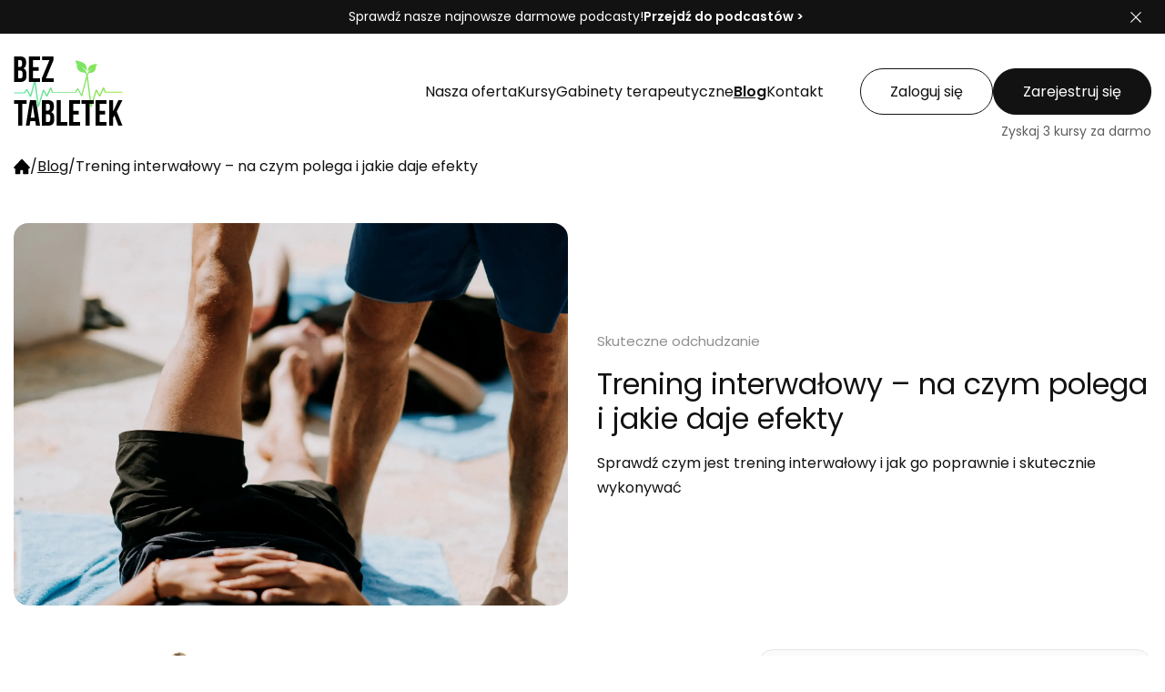

--- FILE ---
content_type: text/html; charset=utf-8
request_url: https://beztabletek.pl/blog/na-czym-polega-trening-interwalowy-i-dlaczego-warto-wprowadzic-go-do-swojego-zycia-trening-interwalowy-na-czym-polega-i-jakie-efekty-mozna-uzyskac-intensywny-trening-interwalowy-to-najlepszy-sposob-na-spalanie-tkanki-tluszczowej-fakty-i-mity
body_size: 19183
content:
<!DOCTYPE html><html><head><meta charSet="utf-8"/><title>Trening interwałowy – na czym polega i jakie daje efekty | Blog Bez Tabletek</title><meta name="description" content="Trening interwałowy – na czym polega i jakie daje efekty Przeczytaj więcej na blogu o zdrowiu BezTabletek.pl"/><meta name="viewport" content="width=device-width, initial-scale=1.0"/><link rel="canonical" href=""/><meta property="fb:app_id" content="417808263474140"/><meta name="robots" content="index, follow"/><meta property="og:locale" content="pl_PL"/><meta property="og:type" content="website"/><meta property="og:title" content="Trening interwałowy – na czym polega i jakie daje efekty | Blog Bez Tabletek"/><meta property="og:description" content="Trening interwałowy – na czym polega i jakie daje efekty Przeczytaj więcej na blogu o zdrowiu BezTabletek.pl"/><meta property="og:url" content="https://beztabletek.pl/blog/[base64]"/><meta property="og:site_name" content="Trening interwałowy – na czym polega i jakie daje efekty | Blog Bez Tabletek"/><meta property="og:image" content="https://beztabletek.pl/uploads/84335ad7-b100-4934-9844-fb1e8892b10f/[base64].jpg"/><meta name="twitter:card" content="summary"/><meta name="twitter:description" content="Trening interwałowy – na czym polega i jakie daje efekty Przeczytaj więcej na blogu o zdrowiu BezTabletek.pl"/><meta name="twitter:title" content="Trening interwałowy – na czym polega i jakie daje efekty | Blog Bez Tabletek"/><meta name="DC.Title" content="Trening interwałowy – na czym polega i jakie daje efekty | Blog Bez Tabletek"/><meta name="DC.Description" content="Trening interwałowy – na czym polega i jakie daje efekty Przeczytaj więcej na blogu o zdrowiu BezTabletek.pl"/><meta name="DC.Creator" content="Bez Tabletek"/><meta name="DC.Subject" content="Bez Tabletek"/><meta name="DC.Publisher" content="Bez Tabletek"/><meta name="DC.Format" content="text/html"/><meta name="DC.Language" content="pl"/><meta name="DC.Type" content="text"/><meta name="next-head-count" content="25"/><script type="module" src="/cc/cookieconsent-config.js" defer=""></script><link rel="stylesheet" href=" /cc/cookieconsent.css"/><link rel="stylesheet" href="/cc/style.css"/><link rel="apple-touch-icon" sizes="180x180" href="/favicons/apple-touch-icon.png"/><link rel="icon" type="image/png" sizes="32x32" href="/favicons/favicon-32x32.png"/><link rel="icon" type="image/png" sizes="16x16" href="/favicons/favicon-16x16.png"/><meta name="theme-color" media="(prefers-color-scheme: light)" content="#20b761"/><meta name="theme-color" media="(prefers-color-scheme: dark)" content="#07331b"/><meta name="google-site-verification" content="mKeJE23bQ_80tPOQCZdEn1AEOucNuMeBIxzdp4HEQQ0"/><link rel="preconnect" href="https://fonts.gstatic.com" crossorigin /><link rel="preload" href="/_next/static/css/b8763ad4c2db902a.css" as="style"/><link rel="stylesheet" href="/_next/static/css/b8763ad4c2db902a.css" data-n-g=""/><link rel="preload" href="/_next/static/css/e9be4ab7ad35e0d6.css" as="style"/><link rel="stylesheet" href="/_next/static/css/e9be4ab7ad35e0d6.css" data-n-p=""/><link rel="preload" href="/_next/static/css/fc106720a8d5d9ff.css" as="style"/><link rel="stylesheet" href="/_next/static/css/fc106720a8d5d9ff.css" data-n-p=""/><link rel="preload" href="/_next/static/css/6a62b39e08767333.css" as="style"/><link rel="stylesheet" href="/_next/static/css/6a62b39e08767333.css" data-n-p=""/><link rel="preload" href="/_next/static/css/540812aaac09385c.css" as="style"/><link rel="stylesheet" href="/_next/static/css/540812aaac09385c.css" data-n-p=""/><link rel="preload" href="/_next/static/css/35bdc4592bebb4e6.css" as="style"/><link rel="stylesheet" href="/_next/static/css/35bdc4592bebb4e6.css" data-n-p=""/><noscript data-n-css=""></noscript><script defer="" nomodule="" src="/_next/static/chunks/polyfills-42372ed130431b0a.js"></script><script src="/_next/static/chunks/webpack-e1fc8b449edbdcd9.js" defer=""></script><script src="/_next/static/chunks/framework-64ad27b21261a9ce.js" defer=""></script><script src="/_next/static/chunks/main-e5e349bb2d39155a.js" defer=""></script><script src="/_next/static/chunks/pages/_app-aaf842fdd3cc5719.js" defer=""></script><script src="/_next/static/chunks/5d142d41-dd2758ace6af20e6.js" defer=""></script><script src="/_next/static/chunks/34-0648592d9a78fe5f.js" defer=""></script><script src="/_next/static/chunks/8-f031f478ac6418b3.js" defer=""></script><script src="/_next/static/chunks/418-5fdebc651d3de606.js" defer=""></script><script src="/_next/static/chunks/790-22653edfe73c364f.js" defer=""></script><script src="/_next/static/chunks/175-01ed1ecddcb3d6cd.js" defer=""></script><script src="/_next/static/chunks/218-71ddca76900bc139.js" defer=""></script><script src="/_next/static/chunks/547-29d3607d3d98b5ad.js" defer=""></script><script src="/_next/static/chunks/845-b58b9efde6beecad.js" defer=""></script><script src="/_next/static/chunks/812-68f5132869d902af.js" defer=""></script><script src="/_next/static/chunks/800-ae241f943c4d96af.js" defer=""></script><script src="/_next/static/chunks/999-83e649c4a8d777d5.js" defer=""></script><script src="/_next/static/chunks/276-f1f0cb4be1fb7d7b.js" defer=""></script><script src="/_next/static/chunks/880-a26161501c92a01d.js" defer=""></script><script src="/_next/static/chunks/680-e407722d6dee0a88.js" defer=""></script><script src="/_next/static/chunks/pages/blog/%5Bslug%5D-ca318008f68f3663.js" defer=""></script><script src="/_next/static/jTEDewPGpdQtG_ssOtD7r/_buildManifest.js" defer=""></script><script src="/_next/static/jTEDewPGpdQtG_ssOtD7r/_ssgManifest.js" defer=""></script><style data-href="https://fonts.googleapis.com/css2?family=Poppins:wght@100;200;300;400;600;700&display=swap">@font-face{font-family:'Poppins';font-style:normal;font-weight:100;font-display:swap;src:url(https://fonts.gstatic.com/s/poppins/v24/pxiGyp8kv8JHgFVrLPTedA.woff) format('woff')}@font-face{font-family:'Poppins';font-style:normal;font-weight:200;font-display:swap;src:url(https://fonts.gstatic.com/s/poppins/v24/pxiByp8kv8JHgFVrLFj_V1g.woff) format('woff')}@font-face{font-family:'Poppins';font-style:normal;font-weight:300;font-display:swap;src:url(https://fonts.gstatic.com/s/poppins/v24/pxiByp8kv8JHgFVrLDz8V1g.woff) format('woff')}@font-face{font-family:'Poppins';font-style:normal;font-weight:400;font-display:swap;src:url(https://fonts.gstatic.com/s/poppins/v24/pxiEyp8kv8JHgFVrFJM.woff) format('woff')}@font-face{font-family:'Poppins';font-style:normal;font-weight:600;font-display:swap;src:url(https://fonts.gstatic.com/s/poppins/v24/pxiByp8kv8JHgFVrLEj6V1g.woff) format('woff')}@font-face{font-family:'Poppins';font-style:normal;font-weight:700;font-display:swap;src:url(https://fonts.gstatic.com/s/poppins/v24/pxiByp8kv8JHgFVrLCz7V1g.woff) format('woff')}@font-face{font-family:'Poppins';font-style:normal;font-weight:100;font-display:swap;src:url(https://fonts.gstatic.com/s/poppins/v24/pxiGyp8kv8JHgFVrLPTucXtAOvWDSHFF.woff2) format('woff2');unicode-range:U+0900-097F,U+1CD0-1CF9,U+200C-200D,U+20A8,U+20B9,U+20F0,U+25CC,U+A830-A839,U+A8E0-A8FF,U+11B00-11B09}@font-face{font-family:'Poppins';font-style:normal;font-weight:100;font-display:swap;src:url(https://fonts.gstatic.com/s/poppins/v24/pxiGyp8kv8JHgFVrLPTufntAOvWDSHFF.woff2) format('woff2');unicode-range:U+0100-02BA,U+02BD-02C5,U+02C7-02CC,U+02CE-02D7,U+02DD-02FF,U+0304,U+0308,U+0329,U+1D00-1DBF,U+1E00-1E9F,U+1EF2-1EFF,U+2020,U+20A0-20AB,U+20AD-20C0,U+2113,U+2C60-2C7F,U+A720-A7FF}@font-face{font-family:'Poppins';font-style:normal;font-weight:100;font-display:swap;src:url(https://fonts.gstatic.com/s/poppins/v24/pxiGyp8kv8JHgFVrLPTucHtAOvWDSA.woff2) format('woff2');unicode-range:U+0000-00FF,U+0131,U+0152-0153,U+02BB-02BC,U+02C6,U+02DA,U+02DC,U+0304,U+0308,U+0329,U+2000-206F,U+20AC,U+2122,U+2191,U+2193,U+2212,U+2215,U+FEFF,U+FFFD}@font-face{font-family:'Poppins';font-style:normal;font-weight:200;font-display:swap;src:url(https://fonts.gstatic.com/s/poppins/v24/pxiByp8kv8JHgFVrLFj_Z11lFd2JQEl8qw.woff2) format('woff2');unicode-range:U+0900-097F,U+1CD0-1CF9,U+200C-200D,U+20A8,U+20B9,U+20F0,U+25CC,U+A830-A839,U+A8E0-A8FF,U+11B00-11B09}@font-face{font-family:'Poppins';font-style:normal;font-weight:200;font-display:swap;src:url(https://fonts.gstatic.com/s/poppins/v24/pxiByp8kv8JHgFVrLFj_Z1JlFd2JQEl8qw.woff2) format('woff2');unicode-range:U+0100-02BA,U+02BD-02C5,U+02C7-02CC,U+02CE-02D7,U+02DD-02FF,U+0304,U+0308,U+0329,U+1D00-1DBF,U+1E00-1E9F,U+1EF2-1EFF,U+2020,U+20A0-20AB,U+20AD-20C0,U+2113,U+2C60-2C7F,U+A720-A7FF}@font-face{font-family:'Poppins';font-style:normal;font-weight:200;font-display:swap;src:url(https://fonts.gstatic.com/s/poppins/v24/pxiByp8kv8JHgFVrLFj_Z1xlFd2JQEk.woff2) format('woff2');unicode-range:U+0000-00FF,U+0131,U+0152-0153,U+02BB-02BC,U+02C6,U+02DA,U+02DC,U+0304,U+0308,U+0329,U+2000-206F,U+20AC,U+2122,U+2191,U+2193,U+2212,U+2215,U+FEFF,U+FFFD}@font-face{font-family:'Poppins';font-style:normal;font-weight:300;font-display:swap;src:url(https://fonts.gstatic.com/s/poppins/v24/pxiByp8kv8JHgFVrLDz8Z11lFd2JQEl8qw.woff2) format('woff2');unicode-range:U+0900-097F,U+1CD0-1CF9,U+200C-200D,U+20A8,U+20B9,U+20F0,U+25CC,U+A830-A839,U+A8E0-A8FF,U+11B00-11B09}@font-face{font-family:'Poppins';font-style:normal;font-weight:300;font-display:swap;src:url(https://fonts.gstatic.com/s/poppins/v24/pxiByp8kv8JHgFVrLDz8Z1JlFd2JQEl8qw.woff2) format('woff2');unicode-range:U+0100-02BA,U+02BD-02C5,U+02C7-02CC,U+02CE-02D7,U+02DD-02FF,U+0304,U+0308,U+0329,U+1D00-1DBF,U+1E00-1E9F,U+1EF2-1EFF,U+2020,U+20A0-20AB,U+20AD-20C0,U+2113,U+2C60-2C7F,U+A720-A7FF}@font-face{font-family:'Poppins';font-style:normal;font-weight:300;font-display:swap;src:url(https://fonts.gstatic.com/s/poppins/v24/pxiByp8kv8JHgFVrLDz8Z1xlFd2JQEk.woff2) format('woff2');unicode-range:U+0000-00FF,U+0131,U+0152-0153,U+02BB-02BC,U+02C6,U+02DA,U+02DC,U+0304,U+0308,U+0329,U+2000-206F,U+20AC,U+2122,U+2191,U+2193,U+2212,U+2215,U+FEFF,U+FFFD}@font-face{font-family:'Poppins';font-style:normal;font-weight:400;font-display:swap;src:url(https://fonts.gstatic.com/s/poppins/v24/pxiEyp8kv8JHgFVrJJbecnFHGPezSQ.woff2) format('woff2');unicode-range:U+0900-097F,U+1CD0-1CF9,U+200C-200D,U+20A8,U+20B9,U+20F0,U+25CC,U+A830-A839,U+A8E0-A8FF,U+11B00-11B09}@font-face{font-family:'Poppins';font-style:normal;font-weight:400;font-display:swap;src:url(https://fonts.gstatic.com/s/poppins/v24/pxiEyp8kv8JHgFVrJJnecnFHGPezSQ.woff2) format('woff2');unicode-range:U+0100-02BA,U+02BD-02C5,U+02C7-02CC,U+02CE-02D7,U+02DD-02FF,U+0304,U+0308,U+0329,U+1D00-1DBF,U+1E00-1E9F,U+1EF2-1EFF,U+2020,U+20A0-20AB,U+20AD-20C0,U+2113,U+2C60-2C7F,U+A720-A7FF}@font-face{font-family:'Poppins';font-style:normal;font-weight:400;font-display:swap;src:url(https://fonts.gstatic.com/s/poppins/v24/pxiEyp8kv8JHgFVrJJfecnFHGPc.woff2) format('woff2');unicode-range:U+0000-00FF,U+0131,U+0152-0153,U+02BB-02BC,U+02C6,U+02DA,U+02DC,U+0304,U+0308,U+0329,U+2000-206F,U+20AC,U+2122,U+2191,U+2193,U+2212,U+2215,U+FEFF,U+FFFD}@font-face{font-family:'Poppins';font-style:normal;font-weight:600;font-display:swap;src:url(https://fonts.gstatic.com/s/poppins/v24/pxiByp8kv8JHgFVrLEj6Z11lFd2JQEl8qw.woff2) format('woff2');unicode-range:U+0900-097F,U+1CD0-1CF9,U+200C-200D,U+20A8,U+20B9,U+20F0,U+25CC,U+A830-A839,U+A8E0-A8FF,U+11B00-11B09}@font-face{font-family:'Poppins';font-style:normal;font-weight:600;font-display:swap;src:url(https://fonts.gstatic.com/s/poppins/v24/pxiByp8kv8JHgFVrLEj6Z1JlFd2JQEl8qw.woff2) format('woff2');unicode-range:U+0100-02BA,U+02BD-02C5,U+02C7-02CC,U+02CE-02D7,U+02DD-02FF,U+0304,U+0308,U+0329,U+1D00-1DBF,U+1E00-1E9F,U+1EF2-1EFF,U+2020,U+20A0-20AB,U+20AD-20C0,U+2113,U+2C60-2C7F,U+A720-A7FF}@font-face{font-family:'Poppins';font-style:normal;font-weight:600;font-display:swap;src:url(https://fonts.gstatic.com/s/poppins/v24/pxiByp8kv8JHgFVrLEj6Z1xlFd2JQEk.woff2) format('woff2');unicode-range:U+0000-00FF,U+0131,U+0152-0153,U+02BB-02BC,U+02C6,U+02DA,U+02DC,U+0304,U+0308,U+0329,U+2000-206F,U+20AC,U+2122,U+2191,U+2193,U+2212,U+2215,U+FEFF,U+FFFD}@font-face{font-family:'Poppins';font-style:normal;font-weight:700;font-display:swap;src:url(https://fonts.gstatic.com/s/poppins/v24/pxiByp8kv8JHgFVrLCz7Z11lFd2JQEl8qw.woff2) format('woff2');unicode-range:U+0900-097F,U+1CD0-1CF9,U+200C-200D,U+20A8,U+20B9,U+20F0,U+25CC,U+A830-A839,U+A8E0-A8FF,U+11B00-11B09}@font-face{font-family:'Poppins';font-style:normal;font-weight:700;font-display:swap;src:url(https://fonts.gstatic.com/s/poppins/v24/pxiByp8kv8JHgFVrLCz7Z1JlFd2JQEl8qw.woff2) format('woff2');unicode-range:U+0100-02BA,U+02BD-02C5,U+02C7-02CC,U+02CE-02D7,U+02DD-02FF,U+0304,U+0308,U+0329,U+1D00-1DBF,U+1E00-1E9F,U+1EF2-1EFF,U+2020,U+20A0-20AB,U+20AD-20C0,U+2113,U+2C60-2C7F,U+A720-A7FF}@font-face{font-family:'Poppins';font-style:normal;font-weight:700;font-display:swap;src:url(https://fonts.gstatic.com/s/poppins/v24/pxiByp8kv8JHgFVrLCz7Z1xlFd2JQEk.woff2) format('woff2');unicode-range:U+0000-00FF,U+0131,U+0152-0153,U+02BB-02BC,U+02C6,U+02DA,U+02DC,U+0304,U+0308,U+0329,U+2000-206F,U+20AC,U+2122,U+2191,U+2193,U+2212,U+2215,U+FEFF,U+FFFD}</style></head><body><div id="__next"><div class="header_pageHead__1UBCQ"><div class="header_pageHead__content__QXB_H"><a title="Strona główna portalu bezTabletek.pl" class="header_logo__BTWJZ" href="/"><img alt="bezTabletek.pl" loading="lazy" width="120" height="76" decoding="async" data-nimg="1" style="color:transparent" src="/_next/static/media/logo.e0e374db.svg"/></a><ul class="header_headMenu__3ZuZ6"><li><a href="/oferta" class="forms_simpleButton__vOQ7c forms_simpleButton--text__xmT5N" title="Oferta portalu o zdrowiu"><span>Nasza oferta</span></a></li><li class=""><a href="/kursy" class="forms_simpleButton__vOQ7c forms_simpleButton--text__xmT5N" title="Zobacz szkolenia healthcare"><span>Kursy</span></a><ul class="header_singleLevelMenu__children__ikKYv"><li class="header_singleLevelMenu__child__q4T8W"><a href="/kursy/kategorie/zywnosc" class="forms_simpleButton__vOQ7c header_singleLevelMenu__child__link__QuB8D forms_simpleButton--secondary__sgfys forms_simpleButton--small__uMMda" title="Żywność"><span>Żywność</span></a></li><li class="header_singleLevelMenu__child__q4T8W"><a href="/kursy/kategorie/dietetyka" class="forms_simpleButton__vOQ7c header_singleLevelMenu__child__link__QuB8D forms_simpleButton--secondary__sgfys forms_simpleButton--small__uMMda" title="Dietetyka"><span>Dietetyka</span></a></li><li class="header_singleLevelMenu__child__q4T8W"><a href="/kursy/kategorie/medycyna-akademicka" class="forms_simpleButton__vOQ7c header_singleLevelMenu__child__link__QuB8D forms_simpleButton--secondary__sgfys forms_simpleButton--small__uMMda" title="Medycyna Akademicka"><span>Medycyna Akademicka</span></a></li><li class="header_singleLevelMenu__child__q4T8W"><a href="/kursy/kategorie/medycyna-naturalna" class="forms_simpleButton__vOQ7c header_singleLevelMenu__child__link__QuB8D forms_simpleButton--secondary__sgfys forms_simpleButton--small__uMMda" title="Medycyna Naturalna"><span>Medycyna Naturalna</span></a></li><li class="header_singleLevelMenu__child__q4T8W"><a href="/kursy/kategorie/terapie-naturalne" class="forms_simpleButton__vOQ7c header_singleLevelMenu__child__link__QuB8D forms_simpleButton--secondary__sgfys forms_simpleButton--small__uMMda" title="Terapie naturalne"><span>Terapie naturalne</span></a></li><li class="header_singleLevelMenu__child__q4T8W"><a href="/kursy/kategorie/biorezonans" class="forms_simpleButton__vOQ7c header_singleLevelMenu__child__link__QuB8D forms_simpleButton--secondary__sgfys forms_simpleButton--small__uMMda" title="Biorezonans"><span>Biorezonans</span></a></li><li class="header_singleLevelMenu__child__q4T8W"><a href="/kursy/kategorie/ziololecznictwo" class="forms_simpleButton__vOQ7c header_singleLevelMenu__child__link__QuB8D forms_simpleButton--secondary__sgfys forms_simpleButton--small__uMMda" title="Ziołolecznictwo"><span>Ziołolecznictwo</span></a></li><li class="header_singleLevelMenu__child__q4T8W"><a href="/kursy/kategorie/suplementacja" class="forms_simpleButton__vOQ7c header_singleLevelMenu__child__link__QuB8D forms_simpleButton--secondary__sgfys forms_simpleButton--small__uMMda" title="Suplementacja"><span>Suplementacja</span></a></li><li class="header_singleLevelMenu__child__q4T8W"><a href="/kursy/kategorie/zdrowie-psychiczne" class="forms_simpleButton__vOQ7c header_singleLevelMenu__child__link__QuB8D forms_simpleButton--secondary__sgfys forms_simpleButton--small__uMMda" title="Zdrowie Psychiczne"><span>Zdrowie Psychiczne</span></a></li><li class="header_singleLevelMenu__child__q4T8W"><a href="/kursy/kategorie/odchudzanie" class="forms_simpleButton__vOQ7c header_singleLevelMenu__child__link__QuB8D forms_simpleButton--secondary__sgfys forms_simpleButton--small__uMMda" title="Odchudzanie"><span>Odchudzanie</span></a></li><li class="header_singleLevelMenu__child__q4T8W"><a href="/kursy/kategorie/opieka-nad-seniorami" class="forms_simpleButton__vOQ7c header_singleLevelMenu__child__link__QuB8D forms_simpleButton--secondary__sgfys forms_simpleButton--small__uMMda" title="Opieka nad Seniorami"><span>Opieka nad Seniorami</span></a></li><li class="header_singleLevelMenu__child__q4T8W"><a href="/kursy/kategorie/medycyna-estetyczna" class="forms_simpleButton__vOQ7c header_singleLevelMenu__child__link__QuB8D forms_simpleButton--secondary__sgfys forms_simpleButton--small__uMMda" title="Medycyna Estetyczna"><span>Medycyna Estetyczna</span></a></li><li class="header_singleLevelMenu__child__q4T8W"><a href="/kursy/kategorie/naturopatia" class="forms_simpleButton__vOQ7c header_singleLevelMenu__child__link__QuB8D forms_simpleButton--secondary__sgfys forms_simpleButton--small__uMMda" title="Naturopatia"><span>Naturopatia</span></a></li><li class="header_singleLevelMenu__child__q4T8W"><a href="/kursy/kategorie/tcm" class="forms_simpleButton__vOQ7c header_singleLevelMenu__child__link__QuB8D forms_simpleButton--secondary__sgfys forms_simpleButton--small__uMMda" title="TCM (tradycyjna medycyna chińska)"><span>TCM (tradycyjna medycyna chińska)</span></a></li><li class="header_singleLevelMenu__child__q4T8W"><a href="/kursy/kategorie/totalna-biologia" class="forms_simpleButton__vOQ7c header_singleLevelMenu__child__link__QuB8D forms_simpleButton--secondary__sgfys forms_simpleButton--small__uMMda" title="Totalna Biologia"><span>Totalna Biologia</span></a></li><li class="header_singleLevelMenu__child__q4T8W"><a href="/kursy/kategorie/profilaktyka-przeciwnowotworowa" class="forms_simpleButton__vOQ7c header_singleLevelMenu__child__link__QuB8D forms_simpleButton--secondary__sgfys forms_simpleButton--small__uMMda" title="Profilaktyka przeciwnowotworowa"><span>Profilaktyka przeciwnowotworowa</span></a></li><li class="header_singleLevelMenu__child__q4T8W"><a href="/kursy/kategorie/alergie" class="forms_simpleButton__vOQ7c header_singleLevelMenu__child__link__QuB8D forms_simpleButton--secondary__sgfys forms_simpleButton--small__uMMda" title="Alergie"><span>Alergie</span></a></li><li class="header_singleLevelMenu__child__q4T8W"><a href="/kursy/kategorie/marketing" class="forms_simpleButton__vOQ7c header_singleLevelMenu__child__link__QuB8D forms_simpleButton--secondary__sgfys forms_simpleButton--small__uMMda" title="Marketing"><span>Marketing</span></a></li><li class="header_singleLevelMenu__child__q4T8W"><a href="/kursy/kategorie/rehabilitacja" class="forms_simpleButton__vOQ7c header_singleLevelMenu__child__link__QuB8D forms_simpleButton--secondary__sgfys forms_simpleButton--small__uMMda" title="Rehabilitacja"><span>Rehabilitacja</span></a></li><li class="header_singleLevelMenu__child__q4T8W"><a href="/kursy/kategorie/stomatologia" class="forms_simpleButton__vOQ7c header_singleLevelMenu__child__link__QuB8D forms_simpleButton--secondary__sgfys forms_simpleButton--small__uMMda" title="Stomatologia"><span>Stomatologia</span></a></li><li class="header_singleLevelMenu__child__q4T8W"><a href="/kursy/kategorie/sport" class="forms_simpleButton__vOQ7c header_singleLevelMenu__child__link__QuB8D forms_simpleButton--secondary__sgfys forms_simpleButton--small__uMMda" title="Sport"><span>Sport</span></a></li><li class="header_singleLevelMenu__child__q4T8W"><a href="/kursy/kategorie/gotowanie" class="forms_simpleButton__vOQ7c header_singleLevelMenu__child__link__QuB8D forms_simpleButton--secondary__sgfys forms_simpleButton--small__uMMda" title="Gotowanie"><span>Gotowanie</span></a></li></ul></li><li><a href="/uslugi/gabinety-terapeutyczne" class="forms_simpleButton__vOQ7c forms_simpleButton--text__xmT5N" title="Gabinety terapeutyczne"><span>Gabinety terapeutyczne</span></a></li><li><a href="/blog" class="forms_simpleButton__vOQ7c forms_simpleButton--text__xmT5N forms_simpleButton--active__lR6WU" title="Blog"><span>Blog</span></a></li><li><a href="/kontakt" class="forms_simpleButton__vOQ7c forms_simpleButton--text__xmT5N" title="Dane kontaktowe"><span>Kontakt</span></a></li></ul><ul class="header_accountContainer__oMvvx"><li><a href="/login" class="forms_simpleButton__vOQ7c forms_simpleButton--secondary__sgfys" title="Zaloguj się">Zaloguj się</a></li><li><a href="/register" class="forms_simpleButton__vOQ7c" title="Zarejestruj się">Zarejestruj się</a></li><li class="header_accountContainer__subtitle__P5Qye"><span>Zyskaj 3 kursy za darmo</span></li></ul></div></div><ul class="common_breadcrumbs__swROM" itemscope="" itemType="https://schema.org/BreadcrumbList"><li itemProp="itemListElement" itemscope="" itemType="https://schema.org/ListItem"><a title="Strona główna" itemProp="item" itemType="https://schema.org/WebPage" href="/"><svg class="common_icon__c7nxM" width="18px" height="18px" version="1.1" xmlns="http://www.w3.org/2000/svg" viewBox="0 0 142 142" xml:space="preserve"><path class="common_icon__path__LGlf7" fill="default" d="M75,6.9c-2.2-2.3-5.9-2.3-8.1,0L1.5,76.1c-3.4,3.6-0.8,9.4,4.1,9.4h1.8c3.1,0,5.6,2.5,5.6,5.6V131
	 c0,3.1,2.5,5.6,5.6,5.6h33.7c3.1,0,5.6-2.5,5.6-5.6v-23.9c0-3.1,2.5-5.6,5.6-5.6h12.3c3.1,0,5.6,2.5,5.6,5.6V131
	 c0,3.1,2.5,5.6,5.6,5.6h36.4c3.1,0,5.6-2.5,5.6-5.6V91.1c0-3.1,2.5-5.6,5.6-5.6h1.7c4.9,0,7.4-5.8,4.1-9.4L75,6.9z"></path></svg><meta itemProp="name" content="Strona główna"/><meta itemProp="position" content="1"/></a></li><li><span>/</span></li><li itemProp="itemListElement" itemscope="" itemType="https://schema.org/ListItem"><a title="Blog" itemProp="item" itemType="https://schema.org/WebPage" href="/blog"><span itemProp="name">Blog</span><meta itemProp="position" content="2"/></a></li><li><span>/</span></li><li itemProp="itemListElement" itemscope="" itemType="https://schema.org/ListItem"><span itemProp="name">Trening interwałowy – na czym polega i jakie daje efekty</span><meta itemProp="position" content="3"/></li></ul><div class="articles_articleHeader__GetTw"><div class="articles_articleHeader__img__jys_4"><img alt="Trening interwałowy – na czym polega i jakie daje efekty" loading="lazy" decoding="async" data-nimg="fill" style="position:absolute;height:100%;width:100%;left:0;top:0;right:0;bottom:0;object-fit:cover;color:transparent" sizes="100vw" srcSet="/_next/image?url=https%3A%2F%2Fbeztabletek.pl%2Fuploads%2F84335ad7-b100-4934-9844-fb1e8892b10f%[base64].jpg&amp;w=640&amp;q=75 640w, /_next/image?url=https%3A%2F%2Fbeztabletek.pl%2Fuploads%2F84335ad7-b100-4934-9844-fb1e8892b10f%[base64].jpg&amp;w=750&amp;q=75 750w, /_next/image?url=https%3A%2F%2Fbeztabletek.pl%2Fuploads%2F84335ad7-b100-4934-9844-fb1e8892b10f%[base64].jpg&amp;w=828&amp;q=75 828w, /_next/image?url=https%3A%2F%2Fbeztabletek.pl%2Fuploads%2F84335ad7-b100-4934-9844-fb1e8892b10f%[base64].jpg&amp;w=1080&amp;q=75 1080w, /_next/image?url=https%3A%2F%2Fbeztabletek.pl%2Fuploads%2F84335ad7-b100-4934-9844-fb1e8892b10f%[base64].jpg&amp;w=1200&amp;q=75 1200w, /_next/image?url=https%3A%2F%2Fbeztabletek.pl%2Fuploads%2F84335ad7-b100-4934-9844-fb1e8892b10f%[base64].jpg&amp;w=1920&amp;q=75 1920w, /_next/image?url=https%3A%2F%2Fbeztabletek.pl%2Fuploads%2F84335ad7-b100-4934-9844-fb1e8892b10f%[base64].jpg&amp;w=2048&amp;q=75 2048w, /_next/image?url=https%3A%2F%2Fbeztabletek.pl%2Fuploads%2F84335ad7-b100-4934-9844-fb1e8892b10f%[base64].jpg&amp;w=3840&amp;q=75 3840w" src="/_next/image?url=https%3A%2F%2Fbeztabletek.pl%2Fuploads%2F84335ad7-b100-4934-9844-fb1e8892b10f%[base64].jpg&amp;w=3840&amp;q=75"/></div><div class="articles_articleHeader__main__wfpdF"><ul class="articles_articleHeader__categories__bzrra"><li><a class="articles_articleHeader__categories__item__J_3_8" title="Kategoria bloga: Skuteczne odchudzanie" href="/blog/kategorie/odchudzanie">Skuteczne odchudzanie</a></li></ul><h1 class="articles_articleHeader__title__TONJJ">Trening interwałowy – na czym polega i jakie daje efekty</h1><div class="articles_articleHeader__lead__75_st"><p>Sprawdź czym jest trening interwałowy i jak go poprawnie i skutecznie wykonywać</p></div></div></div><div class="articles_outerWrapper__a7QzE"><div class="articles_outerWrapper__banner__2ZBCY"></div><main class="articles_outerWrapper__main__G8DYr"><div class="articles_articleAuthorBar___AEEI"><a href="/prelegent/weronika-morawska" class="prelegents_prelegentBadge__IPLnR"><div class="prelegents_prelegentBadge__image__6h99f"><img alt="mgr Weronika Morawska" loading="lazy" decoding="async" data-nimg="fill" style="position:absolute;height:100%;width:100%;left:0;top:0;right:0;bottom:0;object-fit:contain;color:transparent" sizes="100vw" srcSet="/_next/image?url=https%3A%2F%2Fbeztabletek.pl%2Fuploads%2F3e600e74-381b-48c9-8d7c-ca7a58af8832%2Fweronika-morawska-prelegent-bez-tabletek.png&amp;w=640&amp;q=75 640w, /_next/image?url=https%3A%2F%2Fbeztabletek.pl%2Fuploads%2F3e600e74-381b-48c9-8d7c-ca7a58af8832%2Fweronika-morawska-prelegent-bez-tabletek.png&amp;w=750&amp;q=75 750w, /_next/image?url=https%3A%2F%2Fbeztabletek.pl%2Fuploads%2F3e600e74-381b-48c9-8d7c-ca7a58af8832%2Fweronika-morawska-prelegent-bez-tabletek.png&amp;w=828&amp;q=75 828w, /_next/image?url=https%3A%2F%2Fbeztabletek.pl%2Fuploads%2F3e600e74-381b-48c9-8d7c-ca7a58af8832%2Fweronika-morawska-prelegent-bez-tabletek.png&amp;w=1080&amp;q=75 1080w, /_next/image?url=https%3A%2F%2Fbeztabletek.pl%2Fuploads%2F3e600e74-381b-48c9-8d7c-ca7a58af8832%2Fweronika-morawska-prelegent-bez-tabletek.png&amp;w=1200&amp;q=75 1200w, /_next/image?url=https%3A%2F%2Fbeztabletek.pl%2Fuploads%2F3e600e74-381b-48c9-8d7c-ca7a58af8832%2Fweronika-morawska-prelegent-bez-tabletek.png&amp;w=1920&amp;q=75 1920w, /_next/image?url=https%3A%2F%2Fbeztabletek.pl%2Fuploads%2F3e600e74-381b-48c9-8d7c-ca7a58af8832%2Fweronika-morawska-prelegent-bez-tabletek.png&amp;w=2048&amp;q=75 2048w, /_next/image?url=https%3A%2F%2Fbeztabletek.pl%2Fuploads%2F3e600e74-381b-48c9-8d7c-ca7a58af8832%2Fweronika-morawska-prelegent-bez-tabletek.png&amp;w=3840&amp;q=75 3840w" src="/_next/image?url=https%3A%2F%2Fbeztabletek.pl%2Fuploads%2F3e600e74-381b-48c9-8d7c-ca7a58af8832%2Fweronika-morawska-prelegent-bez-tabletek.png&amp;w=3840&amp;q=75"/></div><div class="prelegents_prelegentBadge__container__PscVo"><h5 class="prelegents_prelegentBadge__name__KIIvk">mgr<!-- --> <!-- -->Weronika<!-- --> <!-- -->Morawska</h5><span class="prelegents_prelegentBadge__title__lRVXk">autor artykułu</span></div></a><div class="articles_articleAuthorBar__aside__g_Oqq"><div class="articles_articleAuthorBar__icoValue__j0igL"><svg class="common_icon__c7nxM" width="16px" height="16px" version="1.1" xmlns="http://www.w3.org/2000/svg" viewBox="0 0 142 142" xml:space="preserve"><path class="common_icon__path__LGlf7" fill="default" d="M118.1,11.8h-11.8V5.9c0-3.3-2.6-5.9-5.9-5.9c-3.3,0-5.9,2.6-5.9,5.9v5.9H47.2V5.9c0-3.3-2.6-5.9-5.9-5.9
	c-3.3,0-5.9,2.6-5.9,5.9v5.9H23.6C10.6,11.8,0,22.4,0,35.4V59v11.8v47.2c0,13,10.6,23.6,23.6,23.6h94.5c13,0,23.6-10.6,23.6-23.6
	V70.8V59V35.4C141.7,22.4,131.1,11.8,118.1,11.8z M129.9,118.1c0,6.5-5.3,11.8-11.8,11.8H23.6c-6.5,0-11.8-5.3-11.8-11.8V70.8h118.1
	V118.1z M11.8,59V35.4c0-6.5,5.3-11.8,11.8-11.8h11.8v17.7c0,3.3,2.6,5.9,5.9,5.9c3.3,0,5.9-2.6,5.9-5.9V23.6h47.2v17.7
	c0,3.3,2.6,5.9,5.9,5.9c3.3,0,5.9-2.6,5.9-5.9V23.6h11.8c6.5,0,11.8,5.3,11.8,11.8V59H11.8z"></path></svg><span>07 sierpnia 2023</span></div><div class="articles_articleAuthorBar__icoValue__j0igL"><svg class="common_icon__c7nxM" width="16px" height="16px" version="1.1" xmlns="http://www.w3.org/2000/svg" viewBox="0 0 142 142" xml:space="preserve"><path class="common_icon__path__LGlf7" fill="default" d="M82.7,88.6c-1.7,0-3.4-0.8-4.6-2.2L64.9,70V23.6c0-3.3,2.6-5.9,5.9-5.9s5.9,2.6,5.9,5.9v42.2L87.3,79c2,2.5,1.6,6.3-0.9,8.3
	C85.3,88.1,84,88.6,82.7,88.6z M141.7,70.8C141.7,31.8,109.9,0,70.8,0S0,31.8,0,70.8s31.8,70.8,70.8,70.8S141.7,109.9,141.7,70.8z
	 M129.9,70.8c0,32.6-26.5,59-59,59s-59-26.5-59-59s26.5-59,59-59S129.9,38.3,129.9,70.8z"></path></svg><span>3 min</span></div></div></div><div><div><div class="articles_articleComponent__AM5X_ articles_articleHtml__OqfNu"><div class="layout_sectionHeading__6rjy4"><h2 class="layout_sectionHeading__title__aYaiC articles_articleSectionHeading__CqYjt layout_sectionHeading__title--level2__yqPoZ">Trening interwałowy - co to jest i na czym polega? Czym jest trening interwałowy?</h2></div><div><p>Trening interwałowy to forma treningu, która polega na wykonywaniu intensywnych ćwiczeń przez krótki okres czasu, a następnie relaksując się przez jeszcze krótszą chwilę przed powtórzeniem ćwiczenia. Powtarzanie tych cykli przez określony czas stanowi trening interwałowy. Ten rodzaj treningu charakteryzuje się szybkim tempem i zmiennością, co stymuluje metabolizm i pozwala spalać więcej kalorii w krótszym czasie.</p></div></div></div><div><div class="articles_articleComponent__AM5X_ articles_articleHtml__OqfNu"><div class="layout_sectionHeading__6rjy4"><h2 class="layout_sectionHeading__title__aYaiC articles_articleSectionHeading__CqYjt layout_sectionHeading__title--level2__yqPoZ">Trening interwałowy w domu - skuteczne ćwiczenia bez potrzeby specjalistycznego sprzętu. Spalanie tkanki tłuszczowej </h2></div><div><p>Trening interwałowy można wykonywać w domu bez potrzeby posiadania specjalistycznego sprzętu. Istnieje wiele ćwiczeń, które można wykonać samodzielnie, aby wzmocnić organizm i poprawić swoją kondycję. Oto kilka przykładów:</p><ol><li>Skakanka: Skakanie na skakance to doskonały sposób na trening interwałowy. Można wykonywać różne kombinacje skoków, takie jak podskoki, skoki na jednej nodze, czy skoki w bok. Skakanka pozwala na spalenie dużej ilości kalorii w krótkim czasie i wzmacnia mięśnie nóg.</li><li>Burpees: Burpees są świetnym ćwiczeniem, które angażuje wiele grup mięśniowych jednocześnie. Polega na wykonaniu skoku, przysiadu, pompki i ponownym skoku w jednym płynnym ruchu. To intensywne ćwiczenie pozwala na wyzwanie organizmu i poprawienie wydolności.</li><li>Mountain climbers: Ta aktywność fizyczna angażuje mięśnie brzucha, nóg i ramion. Polega na przyjęciu pozycji plancku, a następnie naprzemiennym przyciąganiu jednego kolana do klatki piersiowej. Mountain climbers są doskonałym ćwiczeniem cardio, które pomaga w spalaniu tkanki tłuszczowej.</li><li>Skłony na boki: Skłony na boki to proste ćwiczenie, które angażuje mięśnie brzucha i boczne partie ciała. Wykonuje się je, stojąc wyprostowanym, z rozstawionymi nogami na szerokość bioder. Następnie przechyla się tułów na boki, starając się dotknąć jednej stopy. Powtórzenia można wykonać na przemian po obu stronach.</li></ol></div></div></div><div><div class="articles_articleComponent__AM5X_ articles_articleHtml__OqfNu"><div class="layout_sectionHeading__6rjy4"><h2 class="layout_sectionHeading__title__aYaiC articles_articleSectionHeading__CqYjt layout_sectionHeading__title--level2__yqPoZ">Trening interwałowy - przykłady ćwiczeń i schematy treningowe. Przykładowy trening interwałowy </h2></div><div><p>Przykładowe ćwiczenia, które można uwzględnić w treningu interwałowym, to:</p><ol><li>Bieganie sprintem przez 30 sekund, a następnie spacer przez 15 sekund. Powtórz ten cykl 10 razy.</li><li>Wykonywanie przysiadów przez 40 sekund, z przerwą 20 sekund. Powtórz to ćwiczenie 5 razy.</li><li>Skakanie na skakance przez 1 minutę, odpoczynek przez 30 sekund. Powtórz ten cykl 8 razy.</li></ol><p>Schematy treningowe dla początkujących mogą zawierać krótszy czas wysiłku i dłuższą przerwę, aby organizm mógł się przyzwyczaić do intensywności treningu. W miarę poprawy kondycji i wytrzymałości można stopniowo zwiększać czas treningu i skrócać przerwy.</p></div></div></div><div><div class="articles_articleComponent__AM5X_"><div class="layout_grayContainer__8e4nN articles_newsletter__content__ORtau"><div class="articles_newsletter__leftColumn__jPQ4U"><h2 class="articles_newsletter__title__GmLAi"><strong>Bądź na bieżąco</strong> -&nbsp;zapisz się do newslettera</h2><div class="articles_newsletter__text__N4g2Z"><p>Co zyskujesz zapisując się do newslettera beztabletek.pl?</p><ul><li>Otrzymuj powiadomienia o aktualnych promocjach</li><li>Bądź na bieżąco z nowo dodawanymi kursami</li><li>Dowiedz się o nowych artykułach</li></ul></div></div><div class="articles_newsletter__rightColumn__dWh7k"><div class="forms_textInput__GZGVM"><input class="forms_textInput__input__JG4Rw" type="text" placeholder="Imię" value=""/></div><div class="forms_textInput__GZGVM"><input class="forms_textInput__input__JG4Rw" type="text" placeholder="Twój adres email" value=""/></div><label class="forms_checkbox__ztNSQ articles_newsletter__policy__Gy9Ic"><input type="checkbox" class="forms_checkbox__control__fdM5l"/><div class="forms_checkbox__input__TpFRb"></div><div class="forms_checkbox__label__B3sgX"><span>Akceptuję </span><a href="/polityka-prywatnosci" title="Przeczytaj politykę prywatności">politkę prywatności</a></div></label><button class="forms_simpleButton__vOQ7c articles_newsletter__button__V3iJv" type="button" title="Zarejestruj się"><span>Zapisz się!</span></button></div></div></div></div><div><div class="articles_articleComponent__AM5X_ articles_articleHtml__OqfNu"><div class="layout_sectionHeading__6rjy4"><h2 class="layout_sectionHeading__title__aYaiC articles_articleSectionHeading__CqYjt layout_sectionHeading__title--level2__yqPoZ">Trening interwałowy na bieżni - wykorzystanie bieżni do efektywnego treningu interwałowego</h2></div><div><p><a href="https://beztabletek.pl/blog/bieganie-interwalowe-na-czym-polega-plan-treningowy-na-biegi-interwalowe-biegowy-trening-interwalowy-jak-biegac-interwaly" rel="noopener noreferrer" target="_blank">Bieżnia to popularne urządzenie używane do treningu interwałowego</a>. Można ustawić odpowiednie tempo i nachylenie, aby dostosować trening do indywidualnych potrzeb. Oto kilka przykładów treningu interwałowego na bieżni:</p><ol><li>5 minut rozgrzewki spacerem lub łagodnym biegiem.</li><li>Bieganie z intensywnym tempem przez 1 minutę.</li><li>Spacer przez 30 sekund w celu odpoczynku.</li><li>Powtórz punkt 2 i 3 jeszcze 5 razy.</li><li>5 minut chłodzenia z łagodnym tempem.</li></ol></div></div></div><div><div class="articles_articleComponent__AM5X_"><div class="layout_sectionHeading__6rjy4"><h2 class="layout_sectionHeading__title__aYaiC articles_articleSectionHeading__CqYjt layout_sectionHeading__title--level2__yqPoZ"><i>Dowiedz się więcej</i> dzięki naszym szkoleniom:</h2></div><ul class="articles_articleLinkedItems__tiles__OEFN0"><a href="/kursy/zdrowa-redukcja-ebook/" class="forms_simpleButton__vOQ7c articles_articleLinkedItems__tile__ogOzy forms_simpleButton--secondary__sgfys" title="Zdrowa redukcja masy ciała Ebook"><div class="articles_articleLinkedItems__icon__Hr5dy course_typeIcon__lJhZl"><svg class="common_icon__c7nxM" width="18px" height="18px" version="1.1" xmlns="http://www.w3.org/2000/svg" viewBox="0 0 142 142" xml:space="preserve"><path class="common_icon__path__LGlf7" fill="secondaryLight" d="M88.26,0c1.93,0.57,3.9,1.02,5.76,1.75c2.73,1.08,5.01,2.87,7.02,5c5.63,5.95,11.27,11.89,16.9,17.84
	c1.91,2.02,3.4,4.3,4.36,7.07c-34.76,0-69.38,0-104.2,0c0-0.47,0-0.96,0-1.45c0-5.8,0-11.6,0-17.4c0-6.4,3.72-11.08,10-12.6
	c0.17-0.04,0.33-0.15,0.5-0.23C48.5,0,68.38,0,88.26,0z M15.44,40.05c-7.42,0-12.78,5.36-12.78,12.78c0,16.29,0,32.58,0,48.87
	c0,7.61,5.31,12.91,12.92,12.91c36.86,0,73.72,0,110.58,0c7.61,0,12.92-5.31,12.92-12.92c0-16.24,0-32.49,0-48.73
	c0-7.62-5.3-12.91-12.92-12.91c-18.41,0-36.81,0-55.22,0C52.44,40.05,33.94,40.04,15.44,40.05z M57.89,62.75
	c0-3.45,1.6-5.03,5.08-5.03c2.99,0,5.99-0.15,8.96,0.09c6.83,0.56,11.48,4.26,13.69,10.66c2.66,7.71,2.22,15.23-2.78,21.99
	c-2.83,3.83-6.79,5.82-11.59,5.94c-2.8,0.07-5.61,0.08-8.41,0.08c-3.36,0-4.86-1.51-4.87-4.9c-0.02-4.87,0-9.75,0-14.62
	c-0.02,0-0.05,0-0.07,0C57.89,72.22,57.88,67.49,57.89,62.75z M30.84,92.93c-0.01,2.61-1.65,4.47-4,4.54
	c-2.28,0.07-4.19-1.81-4.21-4.36c-0.06-10.35-0.08-20.7-0.07-31.06c0-2.28,1.4-4.16,3.56-4.2c4.26-0.07,8.62-0.29,12.75,0.5
	c6.47,1.23,10.47,7.63,9.62,14.24C47.7,78.71,42.11,83.6,35.79,83.7c-1.6,0.02-3.2,0-4.96,0C30.84,86.96,30.84,89.95,30.84,92.93z
	 M106.01,72.77c2.3,0,4.55-0.07,6.78,0.03c0.98,0.04,2.04,0.24,2.89,0.69c1.54,0.82,2.2,2.79,1.74,4.41c-0.53,1.82-1.95,3-3.81,3.03
	c-2.48,0.04-4.96,0.01-7.67,0.01c0,0.55,0,1.04,0,1.52c0,3.27,0.01,6.54,0,9.8c-0.01,2.73-1.81,4.71-4.2,4.66
	c-2.36-0.05-4.08-1.97-4.08-4.64c-0.01-10.08-0.01-20.16,0-30.24c0-2.92,1.72-4.61,4.64-4.61c3.91-0.01,7.82-0.01,11.74,0
	c2.65,0,4.58,1.76,4.56,4.13c-0.02,2.32-1.88,4.04-4.48,4.12c-1.33,0.04-2.67,0.01-4,0.01c-1.33,0-2.66,0-4.1,0
	C106.01,68.12,106.01,70.36,106.01,72.77z M18.12,122.99c0,2.07-0.01,4.05,0,6.02c0.03,6.86,5.5,12.37,12.36,12.37
	c26.92,0.01,53.85,0.01,80.77,0c5.91,0,11.1-4.11,12.03-9.92c0.44-2.72,0.08-5.58,0.08-8.47C88.36,122.99,53.28,122.99,18.12,122.99
	z M66.26,88.26c1.49,0,2.91,0.02,4.32,0c3.47-0.07,5.81-1.85,7.11-4.96c1.76-4.22,1.67-8.52-0.05-12.72
	c-1.06-2.6-3.03-4.28-5.91-4.52c-1.77-0.15-3.57-0.03-5.46-0.03C66.26,73.51,66.26,80.84,66.26,88.26z M30.91,75.4
	c1.87,0,3.66,0.15,5.42-0.04c2.35-0.24,4.21-2.57,4.08-4.8c-0.14-2.44-2.23-4.49-4.69-4.56c-1.56-0.04-3.12-0.01-4.82-0.01
	C30.91,69.24,30.91,72.33,30.91,75.4z"></path></svg></div><span>Zdrowa redukcja masy ciała Ebook</span></a><a href="/kursy/wsparcie-dietetyczne-w-chorobach-stawow-i-osteoporozie/wsparcie-dietetyczne-w-chorobach-stawow-i-osteoporozie-video" class="forms_simpleButton__vOQ7c articles_articleLinkedItems__tile__ogOzy forms_simpleButton--secondary__sgfys" title="Wsparcie dietetyczne w chorobach stawów i osteoporozie Video"><div class="articles_articleLinkedItems__icon__Hr5dy course_typeIcon__lJhZl"><svg class="common_icon__c7nxM" width="18px" height="18px" version="1.1" xmlns="http://www.w3.org/2000/svg" viewBox="0 0 142 142" xml:space="preserve"><path class="common_icon__path__LGlf7" fill="secondaryLight" d="M141.73,121.23c-0.13,0.48-0.25,0.96-0.38,1.43c-1.03,3.59-5.22,5.27-8.47,3.38c-7.76-4.51-15.5-9.04-23.27-13.52
  c-0.83-0.48-1.12-1-1.11-1.95c0.04-8.11,0.05-16.22-0.01-24.33c-0.01-1.11,0.4-1.62,1.28-2.12c7.26-4.18,14.55-8.29,21.71-12.64
  c3.82-2.31,7.75-2.32,10.26,2.69C141.73,89.86,141.73,105.54,141.73,121.23z M89.27,132.49c8.49-0.02,14.52-6.1,14.53-14.58
  c0.01-13.38,0.02-26.75-0.01-40.13c-0.01-4.44-1.76-8.11-5.15-11.01c-1.08-0.93-2-1.06-3.42-0.45c-10.2,4.38-20.15,3.78-29.77-1.83
  c-0.56-0.33-1.28-0.52-1.92-0.53c-5.72-0.04-11.44-0.05-17.16,0.01c-0.77,0.01-1.64,0.25-2.3,0.65c-4.98,2.97-10.37,4.5-16.14,4.56
  c-4.94,0.05-9.7-0.87-14.15-3.12c-0.7-0.36-1.22-0.34-1.86,0.13c-3.58,2.6-5.71,6.1-5.74,10.51c-0.1,14.16-0.07,28.32-0.01,42.48
  c0.01,2.92,1.09,5.58,2.92,7.88c2.99,3.77,6.96,5.44,11.7,5.44c11.35,0,22.69,0,34.04,0C66.3,132.5,77.78,132.53,89.27,132.49z
   M83.61,64.09c14.92-0.9,25.7-12.27,26.1-27.16c0.37-13.65-10.42-25.94-24.14-27.48C70.84,7.78,57.02,17.8,54.85,33.67
  c-1.19-8.28-5.09-14.97-12-19.65c-6.98-4.73-14.69-5.93-22.82-3.71C8.47,13.45-0.91,24.43,0.07,38.94
  C0.9,51.15,10.13,61.8,23.39,63.85c6.12,0.94,11.96-0.1,17.34-3.15c8.09-4.59,12.68-11.65,14.14-20.85
  C57.05,55.35,70.16,64.9,83.61,64.09z M27.21,47.89c-6.13-0.15-10.93-5.26-10.94-11.43c0-5.93,4.62-10.84,11.16-10.95
  c6.17-0.11,11.27,5.16,11.16,11.31C38.49,43.08,33.39,48.04,27.21,47.89z M82.25,25.51c6.55,0.11,11.18,4.97,11.21,11.25
  c0.04,6.23-5.19,11.23-11.34,11.13c-6.1-0.1-11.06-5.22-11-11.36C71.19,30.4,76.11,25.41,82.25,25.51z"></path></svg></div><span>Wsparcie dietetyczne w chorobach stawów i osteoporozie Video</span></a><a href="/kursy/trendy-w-dietach-video/trendy-w-dietach-video" class="forms_simpleButton__vOQ7c articles_articleLinkedItems__tile__ogOzy forms_simpleButton--secondary__sgfys" title="Trendy w dietach Video"><div class="articles_articleLinkedItems__icon__Hr5dy course_typeIcon__lJhZl"><svg class="common_icon__c7nxM" width="18px" height="18px" version="1.1" xmlns="http://www.w3.org/2000/svg" viewBox="0 0 142 142" xml:space="preserve"><path class="common_icon__path__LGlf7" fill="secondaryLight" d="M141.73,121.23c-0.13,0.48-0.25,0.96-0.38,1.43c-1.03,3.59-5.22,5.27-8.47,3.38c-7.76-4.51-15.5-9.04-23.27-13.52
  c-0.83-0.48-1.12-1-1.11-1.95c0.04-8.11,0.05-16.22-0.01-24.33c-0.01-1.11,0.4-1.62,1.28-2.12c7.26-4.18,14.55-8.29,21.71-12.64
  c3.82-2.31,7.75-2.32,10.26,2.69C141.73,89.86,141.73,105.54,141.73,121.23z M89.27,132.49c8.49-0.02,14.52-6.1,14.53-14.58
  c0.01-13.38,0.02-26.75-0.01-40.13c-0.01-4.44-1.76-8.11-5.15-11.01c-1.08-0.93-2-1.06-3.42-0.45c-10.2,4.38-20.15,3.78-29.77-1.83
  c-0.56-0.33-1.28-0.52-1.92-0.53c-5.72-0.04-11.44-0.05-17.16,0.01c-0.77,0.01-1.64,0.25-2.3,0.65c-4.98,2.97-10.37,4.5-16.14,4.56
  c-4.94,0.05-9.7-0.87-14.15-3.12c-0.7-0.36-1.22-0.34-1.86,0.13c-3.58,2.6-5.71,6.1-5.74,10.51c-0.1,14.16-0.07,28.32-0.01,42.48
  c0.01,2.92,1.09,5.58,2.92,7.88c2.99,3.77,6.96,5.44,11.7,5.44c11.35,0,22.69,0,34.04,0C66.3,132.5,77.78,132.53,89.27,132.49z
   M83.61,64.09c14.92-0.9,25.7-12.27,26.1-27.16c0.37-13.65-10.42-25.94-24.14-27.48C70.84,7.78,57.02,17.8,54.85,33.67
  c-1.19-8.28-5.09-14.97-12-19.65c-6.98-4.73-14.69-5.93-22.82-3.71C8.47,13.45-0.91,24.43,0.07,38.94
  C0.9,51.15,10.13,61.8,23.39,63.85c6.12,0.94,11.96-0.1,17.34-3.15c8.09-4.59,12.68-11.65,14.14-20.85
  C57.05,55.35,70.16,64.9,83.61,64.09z M27.21,47.89c-6.13-0.15-10.93-5.26-10.94-11.43c0-5.93,4.62-10.84,11.16-10.95
  c6.17-0.11,11.27,5.16,11.16,11.31C38.49,43.08,33.39,48.04,27.21,47.89z M82.25,25.51c6.55,0.11,11.18,4.97,11.21,11.25
  c0.04,6.23-5.19,11.23-11.34,11.13c-6.1-0.1-11.06-5.22-11-11.36C71.19,30.4,76.11,25.41,82.25,25.51z"></path></svg></div><span>Trendy w dietach Video</span></a><a href="/kursy/zdrowe-odchudzanie/zdrowe-odchudzanie-ebook" class="forms_simpleButton__vOQ7c articles_articleLinkedItems__tile__ogOzy forms_simpleButton--secondary__sgfys" title="Zdrowe odchudzanie Ebook"><div class="articles_articleLinkedItems__icon__Hr5dy course_typeIcon__lJhZl"><svg class="common_icon__c7nxM" width="18px" height="18px" version="1.1" xmlns="http://www.w3.org/2000/svg" viewBox="0 0 142 142" xml:space="preserve"><path class="common_icon__path__LGlf7" fill="secondaryLight" d="M88.26,0c1.93,0.57,3.9,1.02,5.76,1.75c2.73,1.08,5.01,2.87,7.02,5c5.63,5.95,11.27,11.89,16.9,17.84
	c1.91,2.02,3.4,4.3,4.36,7.07c-34.76,0-69.38,0-104.2,0c0-0.47,0-0.96,0-1.45c0-5.8,0-11.6,0-17.4c0-6.4,3.72-11.08,10-12.6
	c0.17-0.04,0.33-0.15,0.5-0.23C48.5,0,68.38,0,88.26,0z M15.44,40.05c-7.42,0-12.78,5.36-12.78,12.78c0,16.29,0,32.58,0,48.87
	c0,7.61,5.31,12.91,12.92,12.91c36.86,0,73.72,0,110.58,0c7.61,0,12.92-5.31,12.92-12.92c0-16.24,0-32.49,0-48.73
	c0-7.62-5.3-12.91-12.92-12.91c-18.41,0-36.81,0-55.22,0C52.44,40.05,33.94,40.04,15.44,40.05z M57.89,62.75
	c0-3.45,1.6-5.03,5.08-5.03c2.99,0,5.99-0.15,8.96,0.09c6.83,0.56,11.48,4.26,13.69,10.66c2.66,7.71,2.22,15.23-2.78,21.99
	c-2.83,3.83-6.79,5.82-11.59,5.94c-2.8,0.07-5.61,0.08-8.41,0.08c-3.36,0-4.86-1.51-4.87-4.9c-0.02-4.87,0-9.75,0-14.62
	c-0.02,0-0.05,0-0.07,0C57.89,72.22,57.88,67.49,57.89,62.75z M30.84,92.93c-0.01,2.61-1.65,4.47-4,4.54
	c-2.28,0.07-4.19-1.81-4.21-4.36c-0.06-10.35-0.08-20.7-0.07-31.06c0-2.28,1.4-4.16,3.56-4.2c4.26-0.07,8.62-0.29,12.75,0.5
	c6.47,1.23,10.47,7.63,9.62,14.24C47.7,78.71,42.11,83.6,35.79,83.7c-1.6,0.02-3.2,0-4.96,0C30.84,86.96,30.84,89.95,30.84,92.93z
	 M106.01,72.77c2.3,0,4.55-0.07,6.78,0.03c0.98,0.04,2.04,0.24,2.89,0.69c1.54,0.82,2.2,2.79,1.74,4.41c-0.53,1.82-1.95,3-3.81,3.03
	c-2.48,0.04-4.96,0.01-7.67,0.01c0,0.55,0,1.04,0,1.52c0,3.27,0.01,6.54,0,9.8c-0.01,2.73-1.81,4.71-4.2,4.66
	c-2.36-0.05-4.08-1.97-4.08-4.64c-0.01-10.08-0.01-20.16,0-30.24c0-2.92,1.72-4.61,4.64-4.61c3.91-0.01,7.82-0.01,11.74,0
	c2.65,0,4.58,1.76,4.56,4.13c-0.02,2.32-1.88,4.04-4.48,4.12c-1.33,0.04-2.67,0.01-4,0.01c-1.33,0-2.66,0-4.1,0
	C106.01,68.12,106.01,70.36,106.01,72.77z M18.12,122.99c0,2.07-0.01,4.05,0,6.02c0.03,6.86,5.5,12.37,12.36,12.37
	c26.92,0.01,53.85,0.01,80.77,0c5.91,0,11.1-4.11,12.03-9.92c0.44-2.72,0.08-5.58,0.08-8.47C88.36,122.99,53.28,122.99,18.12,122.99
	z M66.26,88.26c1.49,0,2.91,0.02,4.32,0c3.47-0.07,5.81-1.85,7.11-4.96c1.76-4.22,1.67-8.52-0.05-12.72
	c-1.06-2.6-3.03-4.28-5.91-4.52c-1.77-0.15-3.57-0.03-5.46-0.03C66.26,73.51,66.26,80.84,66.26,88.26z M30.91,75.4
	c1.87,0,3.66,0.15,5.42-0.04c2.35-0.24,4.21-2.57,4.08-4.8c-0.14-2.44-2.23-4.49-4.69-4.56c-1.56-0.04-3.12-0.01-4.82-0.01
	C30.91,69.24,30.91,72.33,30.91,75.4z"></path></svg></div><span>Zdrowe odchudzanie Ebook</span></a></ul></div></div><div><div class="articles_articleComponent__AM5X_ articles_articleHtml__OqfNu"><div class="layout_sectionHeading__6rjy4"><h2 class="layout_sectionHeading__title__aYaiC articles_articleSectionHeading__CqYjt layout_sectionHeading__title--level2__yqPoZ">Trening interwałowy dla początkujących - sposób na rozpoczęcie treningu interwałowego bez doświadczenia</h2></div><div><p>Dla osób początkujących, trening interwałowy może być wyzwaniem. Jednak istnieje sposób na łagodne wprowadzenie się w ten rodzaj treningu. Oto kilka wskazówek dla początkujących:</p><ol><li>Zaczynaj od krótszych interwałów: Zamiast kilkudziesięciosekundowych interwałów, zacznij od krótkich interwałów przez 10-15 sekund. Stopniowo zwiększaj czas wysiłku, gdy poczujesz się na siłach.</li><li>Odpoczywaj między interwałami: W początkowej fazie treningu, powinieneś mieć więcej czasu na odpoczynek między interwałami. Pamiętaj, że twoje ciało potrzebuje czasu na regenerację.</li><li>Słuchaj swojego ciała: Jeśli czujesz, że masz zbyt trudno, zrób dłuższą przerwę lub zakończ trening na danym etapie. Nie narażaj się na nadmierny wysiłek.</li></ol><p>Trening interwałowy to skuteczna metoda poprawy kondycji, spalania kalorii i wzmacniania organizmu. Wprowadź go do swojego życia i ciesz się korzyściami!</p></div></div></div><div><div class="articles_articleComponent__AM5X_ layout_grayContainer__8e4nN articles_joinBar__Em5R1"><div class="articles_joinBar__message__2JqF1"><h2><strong>Wszystko o&nbsp;twoim&nbsp;</strong>zdrowiu</h2><p>Jeśli zawodowo pracujesz z pacjentem lub po prostu interesujesz się własnym zdrowiem to zapraszamy do dołączenia do platformy edukacyjnej o zdrowiu Bez Tabletek.Pierwsza platforma ogólnorozwojowa z tematyki zdrowia w Polsce.</p><h3>Dołącz do nas już teraz i korzystaj cały rok bez opłat!</h3></div><a href="/register" class="forms_simpleButton__vOQ7c articles_joinBar__button__ZgrF_" title="Zarejestruj się"><span>Dołącz do nas już teraz!</span></a></div></div><div class="articles_footerBanner__3SO3B"></div></div></main><aside class="articles_outerWrapper__aside__FlOM0"><div class="articles_outerWrapper__aside__floating__A_kAW"><div class="articles_articleIndex__ce9mQ"><h2 class="articles_articleIndex__title__qG6xs">Spis treści</h2><ul><li class="articles_articleIndex__item__i2JZ2"><a href="#">Trening interwałowy - co to jest i na czym polega? Czym jest trening interwałowy?</a></li><li class="articles_articleIndex__item__i2JZ2"><a href="#">Trening interwałowy w domu - skuteczne ćwiczenia bez potrzeby specjalistycznego sprzętu. Spalanie tkanki tłuszczowej </a></li><li class="articles_articleIndex__item__i2JZ2"><a href="#">Trening interwałowy - przykłady ćwiczeń i schematy treningowe. Przykładowy trening interwałowy </a></li><li class="articles_articleIndex__item__i2JZ2"><a href="#">Bądź na bieżąco - zapisz się do newslettera</a></li><li class="articles_articleIndex__item__i2JZ2"><a href="#">Trening interwałowy na bieżni - wykorzystanie bieżni do efektywnego treningu interwałowego</a></li><li class="articles_articleIndex__item__i2JZ2"><a href="#">Dowiedz się więcej dzięki naszym szkoleniom:</a></li><li class="articles_articleIndex__item__i2JZ2"><a href="#">Trening interwałowy dla początkujących - sposób na rozpoczęcie treningu interwałowego bez doświadczenia</a></li></ul></div><div class="articles_articleJoinBox__3pzF8"><span class="articles_articleJoinBox__name__KpFS_">Dożywotni dostęp</span><div class="common_feeLabel__2dDiW"><div class="common_feeLabel__price__0vJko"><span>199</span><i>zł / <!-- -->jednorazowo</i></div></div><a href="/oferta" class="forms_simpleButton__vOQ7c articles_articleJoinBox__btn__YMwft"><strong>Zobacz co zyskasz</strong></a><p class="articles_articleJoinBox__description__D3viG">Dożywotni dostęp do platformy - jednorazowa płatność </p><ul class="common_tickList__TX69g articles_articleJoinBox__advantages__WH4jO"><li class="common_tickList__item__3uPMu"><svg class="common_icon__c7nxM common_tickList__item__tick__2Z5Y6" width="16px" height="16px" version="1.1" xmlns="http://www.w3.org/2000/svg" viewBox="0 0 142 142" xml:space="preserve"><path class="common_icon__path__LGlf7" fill="var(--textGreen)" d="M51.4,121c-0.1,0-0.1,0-0.2,0c-2.6-0.1-5-1.1-6.8-3L2.7,74.2C-1,70.3-0.9,64.2,3,60.5c3.9-3.7,10-3.5,13.7,0.3l35.1,36.8
	l73.6-70.6c3.9-3.7,10-3.6,13.7,0.3c3.7,3.9,3.6,10-0.3,13.7l-80.6,77.3C56.3,120,53.9,121,51.4,121z"></path></svg><div class="common_tickList__item__content__IC9yL"><span>Pełen dostęp do 100 kursów video na zawsze w 26 kategoriach</span></div></li><li class="common_tickList__item__3uPMu"><svg class="common_icon__c7nxM common_tickList__item__tick__2Z5Y6" width="16px" height="16px" version="1.1" xmlns="http://www.w3.org/2000/svg" viewBox="0 0 142 142" xml:space="preserve"><path class="common_icon__path__LGlf7" fill="var(--textGreen)" d="M51.4,121c-0.1,0-0.1,0-0.2,0c-2.6-0.1-5-1.1-6.8-3L2.7,74.2C-1,70.3-0.9,64.2,3,60.5c3.9-3.7,10-3.5,13.7,0.3l35.1,36.8
	l73.6-70.6c3.9-3.7,10-3.6,13.7,0.3c3.7,3.9,3.6,10-0.3,13.7l-80.6,77.3C56.3,120,53.9,121,51.4,121z"></path></svg><div class="common_tickList__item__content__IC9yL"><span>Bez ukrytych opłat i automatycznego przedłużania</span></div></li><li class="common_tickList__item__3uPMu"><svg class="common_icon__c7nxM common_tickList__item__tick__2Z5Y6" width="16px" height="16px" version="1.1" xmlns="http://www.w3.org/2000/svg" viewBox="0 0 142 142" xml:space="preserve"><path class="common_icon__path__LGlf7" fill="var(--textGreen)" d="M51.4,121c-0.1,0-0.1,0-0.2,0c-2.6-0.1-5-1.1-6.8-3L2.7,74.2C-1,70.3-0.9,64.2,3,60.5c3.9-3.7,10-3.5,13.7,0.3l35.1,36.8
	l73.6-70.6c3.9-3.7,10-3.6,13.7,0.3c3.7,3.9,3.6,10-0.3,13.7l-80.6,77.3C56.3,120,53.9,121,51.4,121z"></path></svg><div class="common_tickList__item__content__IC9yL"><span>Nowe treści co miesiąc od 26 specjalistów</span></div></li></ul></div></div></aside></div><div class="articles_crossArticles__itmxd"><div class="layout_sectionHeading__6rjy4 layout_sectionHeading--center__Zmxfn"><h3 class="layout_sectionHeading__title__aYaiC undefined">Te <i>artykuły</i> mogą Cię zainteresować</h3></div><div class="articles_crossArticles__list__CMVwO"><div class="articles_tile__d_LeJ"><div class="articles_tile__img__Yo2pm"><img alt="Kamica nerkowa – objawy, diagnostyka i skuteczna profilaktyka" loading="lazy" decoding="async" data-nimg="fill" style="position:absolute;height:100%;width:100%;left:0;top:0;right:0;bottom:0;object-fit:cover;color:transparent" sizes="100vw" srcSet="/_next/image?url=https%3A%2F%2Fbeztabletek.pl%2Fuploads%2F211d4673-261f-4299-8900-9e3f66981e56%2Fkamica-nerkowa-lokalizacja-kamieni-nerko.png&amp;w=640&amp;q=75 640w, /_next/image?url=https%3A%2F%2Fbeztabletek.pl%2Fuploads%2F211d4673-261f-4299-8900-9e3f66981e56%2Fkamica-nerkowa-lokalizacja-kamieni-nerko.png&amp;w=750&amp;q=75 750w, /_next/image?url=https%3A%2F%2Fbeztabletek.pl%2Fuploads%2F211d4673-261f-4299-8900-9e3f66981e56%2Fkamica-nerkowa-lokalizacja-kamieni-nerko.png&amp;w=828&amp;q=75 828w, /_next/image?url=https%3A%2F%2Fbeztabletek.pl%2Fuploads%2F211d4673-261f-4299-8900-9e3f66981e56%2Fkamica-nerkowa-lokalizacja-kamieni-nerko.png&amp;w=1080&amp;q=75 1080w, /_next/image?url=https%3A%2F%2Fbeztabletek.pl%2Fuploads%2F211d4673-261f-4299-8900-9e3f66981e56%2Fkamica-nerkowa-lokalizacja-kamieni-nerko.png&amp;w=1200&amp;q=75 1200w, /_next/image?url=https%3A%2F%2Fbeztabletek.pl%2Fuploads%2F211d4673-261f-4299-8900-9e3f66981e56%2Fkamica-nerkowa-lokalizacja-kamieni-nerko.png&amp;w=1920&amp;q=75 1920w, /_next/image?url=https%3A%2F%2Fbeztabletek.pl%2Fuploads%2F211d4673-261f-4299-8900-9e3f66981e56%2Fkamica-nerkowa-lokalizacja-kamieni-nerko.png&amp;w=2048&amp;q=75 2048w, /_next/image?url=https%3A%2F%2Fbeztabletek.pl%2Fuploads%2F211d4673-261f-4299-8900-9e3f66981e56%2Fkamica-nerkowa-lokalizacja-kamieni-nerko.png&amp;w=3840&amp;q=75 3840w" src="/_next/image?url=https%3A%2F%2Fbeztabletek.pl%2Fuploads%2F211d4673-261f-4299-8900-9e3f66981e56%2Fkamica-nerkowa-lokalizacja-kamieni-nerko.png&amp;w=3840&amp;q=75"/></div><div class="articles_tile__content__0cSVI"><div><h3 class="articles_tile__title__LKdJ6"><a href="/blog/kamica-nerkowa-objawy-diagnostyka-i-skuteczna-profilaktyka" title="Kamica nerkowa – objawy, diagnostyka i skuteczna profilaktyka">Kamica nerkowa – objawy, diagnostyka i skuteczna profilaktyka</a></h3><p class="articles_tile__lead__RkUHB">Kamica nerkowa&nbsp;to jedno z najczęstszych schorzeń układu moczowego, które może przez długi czas nie dawać objawów, a następnie wywołać silny ból i powikłania. Sprawdź, jakie są&nbsp;objawy kamicy nerkowej, jak wygląda jej&nbsp;diagnostyka&nbsp;oraz jak skutecznie zmniejszyć ryzyko nawrotów</p></div><div><a class="articles_tile__moreBtn__HYS6w" href="/blog/kamica-nerkowa-objawy-diagnostyka-i-skuteczna-profilaktyka" title="Kamica nerkowa – objawy, diagnostyka i skuteczna profilaktyka"><span>Czytaj dalej &gt;</span></a></div></div></div><div class="articles_tile__d_LeJ"><div class="articles_tile__img__Yo2pm"><img alt="Prostata pod lupą: Kiedy warto wykonać badanie PSA i o czym świadczy jego wynik?" loading="lazy" decoding="async" data-nimg="fill" style="position:absolute;height:100%;width:100%;left:0;top:0;right:0;bottom:0;object-fit:cover;color:transparent" sizes="100vw" srcSet="/_next/image?url=https%3A%2F%2Fbeztabletek.pl%2Fuploads%2Fa63187b5-13d5-4faa-997b-107b29521145%2Fprostata-pod-lupa-kiedy-warto-wykonac-ba.jpg&amp;w=640&amp;q=75 640w, /_next/image?url=https%3A%2F%2Fbeztabletek.pl%2Fuploads%2Fa63187b5-13d5-4faa-997b-107b29521145%2Fprostata-pod-lupa-kiedy-warto-wykonac-ba.jpg&amp;w=750&amp;q=75 750w, /_next/image?url=https%3A%2F%2Fbeztabletek.pl%2Fuploads%2Fa63187b5-13d5-4faa-997b-107b29521145%2Fprostata-pod-lupa-kiedy-warto-wykonac-ba.jpg&amp;w=828&amp;q=75 828w, /_next/image?url=https%3A%2F%2Fbeztabletek.pl%2Fuploads%2Fa63187b5-13d5-4faa-997b-107b29521145%2Fprostata-pod-lupa-kiedy-warto-wykonac-ba.jpg&amp;w=1080&amp;q=75 1080w, /_next/image?url=https%3A%2F%2Fbeztabletek.pl%2Fuploads%2Fa63187b5-13d5-4faa-997b-107b29521145%2Fprostata-pod-lupa-kiedy-warto-wykonac-ba.jpg&amp;w=1200&amp;q=75 1200w, /_next/image?url=https%3A%2F%2Fbeztabletek.pl%2Fuploads%2Fa63187b5-13d5-4faa-997b-107b29521145%2Fprostata-pod-lupa-kiedy-warto-wykonac-ba.jpg&amp;w=1920&amp;q=75 1920w, /_next/image?url=https%3A%2F%2Fbeztabletek.pl%2Fuploads%2Fa63187b5-13d5-4faa-997b-107b29521145%2Fprostata-pod-lupa-kiedy-warto-wykonac-ba.jpg&amp;w=2048&amp;q=75 2048w, /_next/image?url=https%3A%2F%2Fbeztabletek.pl%2Fuploads%2Fa63187b5-13d5-4faa-997b-107b29521145%2Fprostata-pod-lupa-kiedy-warto-wykonac-ba.jpg&amp;w=3840&amp;q=75 3840w" src="/_next/image?url=https%3A%2F%2Fbeztabletek.pl%2Fuploads%2Fa63187b5-13d5-4faa-997b-107b29521145%2Fprostata-pod-lupa-kiedy-warto-wykonac-ba.jpg&amp;w=3840&amp;q=75"/></div><div class="articles_tile__content__0cSVI"><div><h3 class="articles_tile__title__LKdJ6"><a href="/blog/prostata-pod-lupa-kiedy-warto-wykonac-badanie-psa-i-o-czym-swiadczy-jego-wynik" title="Prostata pod lupą: Kiedy warto wykonać badanie PSA i o czym świadczy jego wynik?">Prostata pod lupą: Kiedy warto wykonać badanie PSA i o czym świadczy jego wynik?</a></h3><p class="articles_tile__lead__RkUHB">Badanie PSA pomaga wcześnie wykryć choroby prostaty. Sprawdź, kiedy warto je wykonać, jak interpretować wynik i co może on oznaczać dla zdrowia.</p></div><div><a class="articles_tile__moreBtn__HYS6w" href="/blog/prostata-pod-lupa-kiedy-warto-wykonac-badanie-psa-i-o-czym-swiadczy-jego-wynik" title="Prostata pod lupą: Kiedy warto wykonać badanie PSA i o czym świadczy jego wynik?"><span>Czytaj dalej &gt;</span></a></div></div></div><div class="articles_tile__d_LeJ"><div class="articles_tile__img__Yo2pm"><img alt="Jak często należy wykonywać kolonoskopię? Zalecenia specjalistów" loading="lazy" decoding="async" data-nimg="fill" style="position:absolute;height:100%;width:100%;left:0;top:0;right:0;bottom:0;object-fit:cover;color:transparent" sizes="100vw" srcSet="/_next/image?url=https%3A%2F%2Fbeztabletek.pl%2Fuploads%2F25e65665-405b-44e4-a7b6-147d2781f433%2Fjak-czesto-nalezy-wykonywac-kolonoskopie.jpeg&amp;w=640&amp;q=75 640w, /_next/image?url=https%3A%2F%2Fbeztabletek.pl%2Fuploads%2F25e65665-405b-44e4-a7b6-147d2781f433%2Fjak-czesto-nalezy-wykonywac-kolonoskopie.jpeg&amp;w=750&amp;q=75 750w, /_next/image?url=https%3A%2F%2Fbeztabletek.pl%2Fuploads%2F25e65665-405b-44e4-a7b6-147d2781f433%2Fjak-czesto-nalezy-wykonywac-kolonoskopie.jpeg&amp;w=828&amp;q=75 828w, /_next/image?url=https%3A%2F%2Fbeztabletek.pl%2Fuploads%2F25e65665-405b-44e4-a7b6-147d2781f433%2Fjak-czesto-nalezy-wykonywac-kolonoskopie.jpeg&amp;w=1080&amp;q=75 1080w, /_next/image?url=https%3A%2F%2Fbeztabletek.pl%2Fuploads%2F25e65665-405b-44e4-a7b6-147d2781f433%2Fjak-czesto-nalezy-wykonywac-kolonoskopie.jpeg&amp;w=1200&amp;q=75 1200w, /_next/image?url=https%3A%2F%2Fbeztabletek.pl%2Fuploads%2F25e65665-405b-44e4-a7b6-147d2781f433%2Fjak-czesto-nalezy-wykonywac-kolonoskopie.jpeg&amp;w=1920&amp;q=75 1920w, /_next/image?url=https%3A%2F%2Fbeztabletek.pl%2Fuploads%2F25e65665-405b-44e4-a7b6-147d2781f433%2Fjak-czesto-nalezy-wykonywac-kolonoskopie.jpeg&amp;w=2048&amp;q=75 2048w, /_next/image?url=https%3A%2F%2Fbeztabletek.pl%2Fuploads%2F25e65665-405b-44e4-a7b6-147d2781f433%2Fjak-czesto-nalezy-wykonywac-kolonoskopie.jpeg&amp;w=3840&amp;q=75 3840w" src="/_next/image?url=https%3A%2F%2Fbeztabletek.pl%2Fuploads%2F25e65665-405b-44e4-a7b6-147d2781f433%2Fjak-czesto-nalezy-wykonywac-kolonoskopie.jpeg&amp;w=3840&amp;q=75"/></div><div class="articles_tile__content__0cSVI"><div><h3 class="articles_tile__title__LKdJ6"><a href="/blog/jak-czesto-nalezy-wykonywac-kolonoskopie-zalecenia-specjalistow" title="Jak często należy wykonywać kolonoskopię? Zalecenia specjalistów">Jak często należy wykonywać kolonoskopię? Zalecenia specjalistów</a></h3><p class="articles_tile__lead__RkUHB">Kolonoskopia to kluczowe badanie profilaktyczne jelita grubego. Sprawdź, jak często należy ją wykonywać i jakie zalecenia podają specjaliści.</p></div><div><a class="articles_tile__moreBtn__HYS6w" href="/blog/jak-czesto-nalezy-wykonywac-kolonoskopie-zalecenia-specjalistow" title="Jak często należy wykonywać kolonoskopię? Zalecenia specjalistów"><span>Czytaj dalej &gt;</span></a></div></div></div><div class="articles_tile__d_LeJ"><div class="articles_tile__img__Yo2pm"><img alt="Kiedy stres wymyka się spod kontroli – jak może pomóc psychoterapia?" loading="lazy" decoding="async" data-nimg="fill" style="position:absolute;height:100%;width:100%;left:0;top:0;right:0;bottom:0;object-fit:cover;color:transparent" sizes="100vw" srcSet="/_next/image?url=https%3A%2F%2Fbeztabletek.pl%2Fuploads%2F8c104edb-c63d-4aec-b317-1eef5b85ab09%2Fkiedy-stres-wymyka-sie-spod-kontroli-jak.jpg&amp;w=640&amp;q=75 640w, /_next/image?url=https%3A%2F%2Fbeztabletek.pl%2Fuploads%2F8c104edb-c63d-4aec-b317-1eef5b85ab09%2Fkiedy-stres-wymyka-sie-spod-kontroli-jak.jpg&amp;w=750&amp;q=75 750w, /_next/image?url=https%3A%2F%2Fbeztabletek.pl%2Fuploads%2F8c104edb-c63d-4aec-b317-1eef5b85ab09%2Fkiedy-stres-wymyka-sie-spod-kontroli-jak.jpg&amp;w=828&amp;q=75 828w, /_next/image?url=https%3A%2F%2Fbeztabletek.pl%2Fuploads%2F8c104edb-c63d-4aec-b317-1eef5b85ab09%2Fkiedy-stres-wymyka-sie-spod-kontroli-jak.jpg&amp;w=1080&amp;q=75 1080w, /_next/image?url=https%3A%2F%2Fbeztabletek.pl%2Fuploads%2F8c104edb-c63d-4aec-b317-1eef5b85ab09%2Fkiedy-stres-wymyka-sie-spod-kontroli-jak.jpg&amp;w=1200&amp;q=75 1200w, /_next/image?url=https%3A%2F%2Fbeztabletek.pl%2Fuploads%2F8c104edb-c63d-4aec-b317-1eef5b85ab09%2Fkiedy-stres-wymyka-sie-spod-kontroli-jak.jpg&amp;w=1920&amp;q=75 1920w, /_next/image?url=https%3A%2F%2Fbeztabletek.pl%2Fuploads%2F8c104edb-c63d-4aec-b317-1eef5b85ab09%2Fkiedy-stres-wymyka-sie-spod-kontroli-jak.jpg&amp;w=2048&amp;q=75 2048w, /_next/image?url=https%3A%2F%2Fbeztabletek.pl%2Fuploads%2F8c104edb-c63d-4aec-b317-1eef5b85ab09%2Fkiedy-stres-wymyka-sie-spod-kontroli-jak.jpg&amp;w=3840&amp;q=75 3840w" src="/_next/image?url=https%3A%2F%2Fbeztabletek.pl%2Fuploads%2F8c104edb-c63d-4aec-b317-1eef5b85ab09%2Fkiedy-stres-wymyka-sie-spod-kontroli-jak.jpg&amp;w=3840&amp;q=75"/></div><div class="articles_tile__content__0cSVI"><div><h3 class="articles_tile__title__LKdJ6"><a href="/blog/kiedy-stres-wymyka-sie-spod-kontroli-jak-moze-pomoc-psychoterapia" title="Kiedy stres wymyka się spod kontroli – jak może pomóc psychoterapia?">Kiedy stres wymyka się spod kontroli – jak może pomóc psychoterapia?</a></h3><p class="articles_tile__lead__RkUHB">Każdy z nas doświadcza stresu, ale problem pojawia się, gdy napięcie zaczyna kierować całym Twoim życiem. Wówczas trudniej zasypiasz, czujesz rozdrażnienie, a codzienne obowiązki stają się przytłaczające. Zobacz, czym jest stres i jak sobie z nim radzić.</p></div><div><a class="articles_tile__moreBtn__HYS6w" href="/blog/kiedy-stres-wymyka-sie-spod-kontroli-jak-moze-pomoc-psychoterapia" title="Kiedy stres wymyka się spod kontroli – jak może pomóc psychoterapia?"><span>Czytaj dalej &gt;</span></a></div></div></div></div></div><div><div class="dynamic-component_singleComponent__vOLIJ dynamic-component_joinUs__RCVip"><div class="dynamic-component_joinUs__text__jjgNC"><div class="layout_sectionHeading__6rjy4"><h2 class="layout_sectionHeading__title__aYaiC layout_sectionHeading__title--level2__yqPoZ"><i>Dołącz do nas!</i><br />i zyskaj dostęp do <strong>najlepszej platformy heathcare</strong></h2><div class="layout_sectionHeading__subtitle__tI0SF"><p>Dbaj o to, by nieustannie zgłębiać swoją wiedzę i poszerzać kompetencje. Bądź na bieżąco ze stale zachodzącymi zmianami, nowymi sposobami leczenia oraz profilaktyki. Dołącz do nas i podnieś swoje kompetencje już teraz.</p></div></div></div><div class="dynamic-component_joinUs__priceBox__T44b_"><span class="dynamic-component_joinUs__priceBox__name__R2kZR">Dożywotni dostęp</span><div class="common_feeLabel__2dDiW dynamic-component_joinUs__priceBox__price___D8um"><div class="common_feeLabel__price__0vJko"><span>199</span><i>zł / <!-- -->jednorazowo</i></div></div><a href="/oferta" class="forms_simpleButton__vOQ7c dynamic-component_joinUs__priceBox__btn__1uPK3"><strong>Zobacz co zyskasz</strong></a><p class="dynamic-component_joinUs__priceBox__description__568od">Dożywotni dostęp do platformy - jednorazowa płatność </p><ul class="common_tickList__TX69g dynamic-component_joinUs__priceBox__advantages__y_83Q"><li class="common_tickList__item__3uPMu"><svg class="common_icon__c7nxM common_tickList__item__tick__2Z5Y6" width="16px" height="16px" version="1.1" xmlns="http://www.w3.org/2000/svg" viewBox="0 0 142 142" xml:space="preserve"><path class="common_icon__path__LGlf7" fill="var(--textGreen)" d="M51.4,121c-0.1,0-0.1,0-0.2,0c-2.6-0.1-5-1.1-6.8-3L2.7,74.2C-1,70.3-0.9,64.2,3,60.5c3.9-3.7,10-3.5,13.7,0.3l35.1,36.8
	l73.6-70.6c3.9-3.7,10-3.6,13.7,0.3c3.7,3.9,3.6,10-0.3,13.7l-80.6,77.3C56.3,120,53.9,121,51.4,121z"></path></svg><div class="common_tickList__item__content__IC9yL"><span>Pełen dostęp do 100 kursów video na zawsze w 26 kategoriach</span></div></li><li class="common_tickList__item__3uPMu"><svg class="common_icon__c7nxM common_tickList__item__tick__2Z5Y6" width="16px" height="16px" version="1.1" xmlns="http://www.w3.org/2000/svg" viewBox="0 0 142 142" xml:space="preserve"><path class="common_icon__path__LGlf7" fill="var(--textGreen)" d="M51.4,121c-0.1,0-0.1,0-0.2,0c-2.6-0.1-5-1.1-6.8-3L2.7,74.2C-1,70.3-0.9,64.2,3,60.5c3.9-3.7,10-3.5,13.7,0.3l35.1,36.8
	l73.6-70.6c3.9-3.7,10-3.6,13.7,0.3c3.7,3.9,3.6,10-0.3,13.7l-80.6,77.3C56.3,120,53.9,121,51.4,121z"></path></svg><div class="common_tickList__item__content__IC9yL"><span>Bez ukrytych opłat i automatycznego przedłużania</span></div></li><li class="common_tickList__item__3uPMu"><svg class="common_icon__c7nxM common_tickList__item__tick__2Z5Y6" width="16px" height="16px" version="1.1" xmlns="http://www.w3.org/2000/svg" viewBox="0 0 142 142" xml:space="preserve"><path class="common_icon__path__LGlf7" fill="var(--textGreen)" d="M51.4,121c-0.1,0-0.1,0-0.2,0c-2.6-0.1-5-1.1-6.8-3L2.7,74.2C-1,70.3-0.9,64.2,3,60.5c3.9-3.7,10-3.5,13.7,0.3l35.1,36.8
	l73.6-70.6c3.9-3.7,10-3.6,13.7,0.3c3.7,3.9,3.6,10-0.3,13.7l-80.6,77.3C56.3,120,53.9,121,51.4,121z"></path></svg><div class="common_tickList__item__content__IC9yL"><span>Nowe treści co miesiąc od 26 specjalistów</span></div></li></ul></div></div></div><script type="application/ld+json">{"@context":"https://schema.org/","@type":"Article","headline":"Trening interwałowy – na czym polega i jakie daje efekty","description":"<p>Sprawdź czym jest trening interwałowy i jak go poprawnie i skutecznie wykonywać</p>","articleBody":"","datePublished":"2023-08-07T15:48:33.893Z","dateCreated":"2023-08-07T15:48:33.893Z","dateModified":"2023-08-07T15:48:33.893Z","publisher":{"@type":"Organization","name":"Bez tabletek","logo":{"@type":"ImageObject","url":"https://beztabletek.pl/_next/static/media/logo.e0e374db.svg"}},"author":{"@type":"Person","name":"Weronika Morawska","givenName":"Weronika","familyName":"Morawska"}}</script><div class="footer_footer__AM79T"><div class="footer_footer__content__SB2Mx"><div><img alt="bezTabletek.pl" loading="lazy" width="115" height="74" decoding="async" data-nimg="1" style="color:transparent" src="/_next/static/media/logo-white.96446a8f.svg"/><p class="footer_footer__contactData__description__vOl5H">Bez Tabletek - Pierwsza platforma edukacyjna dla branży healthcare</p><ul class="footer_footer__contactList__jO0Yb"><li><a class="footer_footer__contactList__btn__cGJXY" target="_blank" href="https://www.facebook.com/beztabletek" rel="noreferrer"><span>facebook.com/beztabletek</span></a></li><li><a class="footer_footer__contactList__btn__cGJXY" target="_blank" href="/cdn-cgi/l/email-protection#ef86818980af8d8a959b8e8d838a9b8a84c19f83" rel="noreferrer"><span><span class="__cf_email__" data-cfemail="2e474048416e4c4b545a4f4c424b5a4b45005e42">[email&#160;protected]</span></span></a></li></ul></div><div class="footer_footer__sitemap__xCXQn"><div><h4 class="footer_linkBox__title__SL9kh">Na skróty</h4><ul class="footer_linkBox__list__I_iiB"><li><a href="/" class="footer_linkBox__link__fi3n8" title="Nasza oferta">Nasza oferta</a></li><li><a href="/kursy" class="footer_linkBox__link__fi3n8" title="Lista kursów">Lista kursów</a></li><li><a href="/blog" class="footer_linkBox__link__fi3n8" title="Blog healthcare">Blog healthcare</a></li><li><a href="/register" class="footer_linkBox__link__fi3n8" title="Nasza oferta">Rejestracja</a></li><li><a href="/kontakt" class="footer_linkBox__link__fi3n8" title="Kontakt">Kontakt</a></li><li><a href="/regulamin" class="footer_linkBox__link__fi3n8" title="Regulamin">Regulamin</a></li><li><a href="/polityka-prywatnosci" class="footer_linkBox__link__fi3n8" title="Polityka prywatności">Polityka prywatności</a></li></ul></div></div><p class="footer_footer__copyright__R1EOX">Copyright <!-- -->2026<!-- --> Bez Tabletek Wszelkie prawa zastrzeżone</p></div></div></div><script data-cfasync="false" src="/cdn-cgi/scripts/5c5dd728/cloudflare-static/email-decode.min.js"></script><script id="__NEXT_DATA__" type="application/json">{"props":{"pageProps":{"appConfig":{"headMenu":[{"label":"Nasza oferta","url":"/oferta","title":"Oferta portalu o zdrowiu","roles":["guest"]},{"label":"Moja edukacja","url":"/","title":"Moja edukacja","roles":["user"]},{"label":"Kursy","url":"/kursy","title":"Zobacz szkolenia healthcare","roles":["guest","user"],"children":[{"label":"Żywność","url":"/kursy/kategorie/zywnosc","title":"Żywność","children":[]},{"label":"Dietetyka","url":"/kursy/kategorie/dietetyka","title":"Dietetyka","children":[]},{"label":"Medycyna Akademicka","url":"/kursy/kategorie/medycyna-akademicka","title":"Medycyna Akademicka","children":[]},{"label":"Medycyna Naturalna","url":"/kursy/kategorie/medycyna-naturalna","title":"Medycyna Naturalna","children":[]},{"label":"Terapie naturalne","url":"/kursy/kategorie/terapie-naturalne","title":"Terapie naturalne","children":[]},{"label":"Biorezonans","url":"/kursy/kategorie/biorezonans","title":"Biorezonans","children":[]},{"label":"Ziołolecznictwo","url":"/kursy/kategorie/ziololecznictwo","title":"Ziołolecznictwo","children":[]},{"label":"Suplementacja","url":"/kursy/kategorie/suplementacja","title":"Suplementacja","children":[]},{"label":"Zdrowie Psychiczne","url":"/kursy/kategorie/zdrowie-psychiczne","title":"Zdrowie Psychiczne","children":[]},{"label":"Odchudzanie","url":"/kursy/kategorie/odchudzanie","title":"Odchudzanie","children":[]},{"label":"Opieka nad Seniorami","url":"/kursy/kategorie/opieka-nad-seniorami","title":"Opieka nad Seniorami","children":[]},{"label":"Medycyna Estetyczna","url":"/kursy/kategorie/medycyna-estetyczna","title":"Medycyna Estetyczna","children":[]},{"label":"Naturopatia","url":"/kursy/kategorie/naturopatia","title":"Naturopatia","children":[]},{"label":"TCM (tradycyjna medycyna chińska)","url":"/kursy/kategorie/tcm","title":"TCM (tradycyjna medycyna chińska)","children":[]},{"label":"Totalna Biologia","url":"/kursy/kategorie/totalna-biologia","title":"Totalna Biologia","children":[]},{"label":"Profilaktyka przeciwnowotworowa","url":"/kursy/kategorie/profilaktyka-przeciwnowotworowa","title":"Profilaktyka przeciwnowotworowa","children":[]},{"label":"Alergie","url":"/kursy/kategorie/alergie","title":"Alergie","children":[]},{"label":"Marketing","url":"/kursy/kategorie/marketing","title":"Marketing","children":[]},{"label":"Rehabilitacja","url":"/kursy/kategorie/rehabilitacja","title":"Rehabilitacja","children":[]},{"label":"Stomatologia","url":"/kursy/kategorie/stomatologia","title":"Stomatologia","children":[]},{"label":"Sport","url":"/kursy/kategorie/sport","title":"Sport","children":[]},{"label":"Gotowanie","url":"/kursy/kategorie/gotowanie","title":"Gotowanie","children":[]}]},{"label":"Gabinety terapeutyczne","url":"/uslugi/gabinety-terapeutyczne","title":"Gabinety terapeutyczne","roles":["guest","user"]},{"label":"Blog","url":"/blog","title":"Blog","roles":["guest","user"]},{"label":"Kontakt","url":"/kontakt","title":"Dane kontaktowe","roles":["guest","user"]}],"footerMenu":[{"label":"Na skróty","children":[{"label":"Nasza oferta","url":"/","title":"Nasza oferta","roles":["guest","user"]},{"label":"Lista kursów","url":"/kursy","title":"Lista kursów","roles":["guest","user"]},{"label":"Blog healthcare","url":"/blog","title":"Blog healthcare","roles":["guest","user"]},{"label":"Rejestracja","url":"/register","title":"Nasza oferta","roles":["guest"]},{"label":"Kontakt","url":"/kontakt","title":"Kontakt","roles":["guest","user"]},{"label":"Regulamin","url":"/regulamin","title":"Regulamin","roles":["guest","user"]},{"label":"Polityka prywatności","url":"/polityka-prywatnosci","title":"Polityka prywatności","roles":["guest","user"]}]}],"variables":[{"name":"fbUrlLabel","value":"facebook.com/beztabletek","type":"string"},{"name":"fbUrl","value":"https://www.facebook.com/beztabletek","type":"string"},{"name":"fbLabel","value":"facebook.com/beztabletek","type":"string"},{"name":"email","value":"info@beztabletek.pl","type":"string"},{"name":"phone","value":"+48 510 780 191","type":"string"}]},"pageData":{"seo":{"title":"Trening interwałowy – na czym polega i jakie daje efekty | Blog Bez Tabletek","description":"Trening interwałowy – na czym polega i jakie daje efekty Przeczytaj więcej na blogu o zdrowiu BezTabletek.pl","image":"https://beztabletek.pl/uploads/84335ad7-b100-4934-9844-fb1e8892b10f/[base64].jpg","allowRobots":true,"url":"https://beztabletek.pl/blog/[base64]","keywords":""},"content":[],"data":{"article":{"_id":"64d11311205d33b1f7654123","id":"cc003f0c-4d80-4041-adf3-6ccb16de79aa","visible":true,"slug":"[base64]","title":"Trening interwałowy – na czym polega i jakie daje efekty","lead":"\u003cp\u003eSprawdź czym jest trening interwałowy i jak go poprawnie i skutecznie wykonywać\u003c/p\u003e","picture":{"_id":"64d11305205d33b1f7654122","id":"84335ad7-b100-4934-9844-fb1e8892b10f","type":"image","name":"[base64].jpg","extension":"jpg","alt":"Na czym polega trening interwałowy i dlaczego warto wprowadzić go do swojego życia? Trening interwałowy – na czym polega i jakie efekty można uzyskać? Intensywny trening interwałowy to najlepszy sposób na spalanie tkanki tłuszczowej. Fakty i mity."},"thumb":"84335ad7-b100-4934-9844-fb1e8892b10f","content":[{"id":"da937cd3-5015-436d-8098-bc3afeaf863c","component":"articleHtml","roles":[],"data":{"type":"articleHtml","title":"Trening interwałowy - co to jest i na czym polega? Czym jest trening interwałowy?","content":"\u003cp\u003eTrening interwałowy to forma treningu, która polega na wykonywaniu intensywnych ćwiczeń przez krótki okres czasu, a następnie relaksując się przez jeszcze krótszą chwilę przed powtórzeniem ćwiczenia. Powtarzanie tych cykli przez określony czas stanowi trening interwałowy. Ten rodzaj treningu charakteryzuje się szybkim tempem i zmiennością, co stymuluje metabolizm i pozwala spalać więcej kalorii w krótszym czasie.\u003c/p\u003e"},"title":"Trening interwałowy - co to jest i na czym polega? Czym jest trening interwałowy?"},{"id":"602fa4ed-2624-4608-9ac7-418337c59453","component":"articleHtml","roles":[],"data":{"type":"articleHtml","title":"Trening interwałowy w domu - skuteczne ćwiczenia bez potrzeby specjalistycznego sprzętu. Spalanie tkanki tłuszczowej ","content":"\u003cp\u003eTrening interwałowy można wykonywać w domu bez potrzeby posiadania specjalistycznego sprzętu. Istnieje wiele ćwiczeń, które można wykonać samodzielnie, aby wzmocnić organizm i poprawić swoją kondycję. Oto kilka przykładów:\u003c/p\u003e\u003col\u003e\u003cli\u003eSkakanka: Skakanie na skakance to doskonały sposób na trening interwałowy. Można wykonywać różne kombinacje skoków, takie jak podskoki, skoki na jednej nodze, czy skoki w bok. Skakanka pozwala na spalenie dużej ilości kalorii w krótkim czasie i wzmacnia mięśnie nóg.\u003c/li\u003e\u003cli\u003eBurpees: Burpees są świetnym ćwiczeniem, które angażuje wiele grup mięśniowych jednocześnie. Polega na wykonaniu skoku, przysiadu, pompki i ponownym skoku w jednym płynnym ruchu. To intensywne ćwiczenie pozwala na wyzwanie organizmu i poprawienie wydolności.\u003c/li\u003e\u003cli\u003eMountain climbers: Ta aktywność fizyczna angażuje mięśnie brzucha, nóg i ramion. Polega na przyjęciu pozycji plancku, a następnie naprzemiennym przyciąganiu jednego kolana do klatki piersiowej. Mountain climbers są doskonałym ćwiczeniem cardio, które pomaga w spalaniu tkanki tłuszczowej.\u003c/li\u003e\u003cli\u003eSkłony na boki: Skłony na boki to proste ćwiczenie, które angażuje mięśnie brzucha i boczne partie ciała. Wykonuje się je, stojąc wyprostowanym, z rozstawionymi nogami na szerokość bioder. Następnie przechyla się tułów na boki, starając się dotknąć jednej stopy. Powtórzenia można wykonać na przemian po obu stronach.\u003c/li\u003e\u003c/ol\u003e"},"title":"Trening interwałowy w domu - skuteczne ćwiczenia bez potrzeby specjalistycznego sprzętu. Spalanie tkanki tłuszczowej "},{"id":"83df164f-54ec-4510-9818-1c8ce6651759","component":"articleHtml","roles":[],"data":{"type":"articleHtml","title":"Trening interwałowy - przykłady ćwiczeń i schematy treningowe. Przykładowy trening interwałowy ","content":"\u003cp\u003ePrzykładowe ćwiczenia, które można uwzględnić w treningu interwałowym, to:\u003c/p\u003e\u003col\u003e\u003cli\u003eBieganie sprintem przez 30 sekund, a następnie spacer przez 15 sekund. Powtórz ten cykl 10 razy.\u003c/li\u003e\u003cli\u003eWykonywanie przysiadów przez 40 sekund, z przerwą 20 sekund. Powtórz to ćwiczenie 5 razy.\u003c/li\u003e\u003cli\u003eSkakanie na skakance przez 1 minutę, odpoczynek przez 30 sekund. Powtórz ten cykl 8 razy.\u003c/li\u003e\u003c/ol\u003e\u003cp\u003eSchematy treningowe dla początkujących mogą zawierać krótszy czas wysiłku i dłuższą przerwę, aby organizm mógł się przyzwyczaić do intensywności treningu. W miarę poprawy kondycji i wytrzymałości można stopniowo zwiększać czas treningu i skrócać przerwy.\u003c/p\u003e"},"title":"Trening interwałowy - przykłady ćwiczeń i schematy treningowe. Przykładowy trening interwałowy "},{"id":"00644b05-dec8-422f-b8f6-202b33b736ee","title":"Newsletter","component":"articleNewsletter","roles":[],"data":{"title":"\u003cstrong\u003eBądź na bieżąco\u003c/strong\u003e -\u0026nbsp;zapisz się do newslettera","content":"\u003cp\u003eCo zyskujesz zapisując się do newslettera beztabletek.pl?\u003c/p\u003e\u003cul\u003e\u003cli\u003eOtrzymuj powiadomienia o aktualnych promocjach\u003c/li\u003e\u003cli\u003eBądź na bieżąco z nowo dodawanymi kursami\u003c/li\u003e\u003cli\u003eDowiedz się o nowych artykułach\u003c/li\u003e\u003c/ul\u003e","type":"articleNewsletter","marginTop":"default","marginBottom":"default","width":"wide"}},{"id":"cc9a7e97-4f13-42be-8561-4f939f98cbab","component":"articleHtml","roles":[],"data":{"type":"articleHtml","title":"Trening interwałowy na bieżni - wykorzystanie bieżni do efektywnego treningu interwałowego","content":"\u003cp\u003e\u003ca href=\"https://beztabletek.pl/blog/bieganie-interwalowe-na-czym-polega-plan-treningowy-na-biegi-interwalowe-biegowy-trening-interwalowy-jak-biegac-interwaly\" rel=\"noopener noreferrer\" target=\"_blank\"\u003eBieżnia to popularne urządzenie używane do treningu interwałowego\u003c/a\u003e. Można ustawić odpowiednie tempo i nachylenie, aby dostosować trening do indywidualnych potrzeb. Oto kilka przykładów treningu interwałowego na bieżni:\u003c/p\u003e\u003col\u003e\u003cli\u003e5 minut rozgrzewki spacerem lub łagodnym biegiem.\u003c/li\u003e\u003cli\u003eBieganie z intensywnym tempem przez 1 minutę.\u003c/li\u003e\u003cli\u003eSpacer przez 30 sekund w celu odpoczynku.\u003c/li\u003e\u003cli\u003ePowtórz punkt 2 i 3 jeszcze 5 razy.\u003c/li\u003e\u003cli\u003e5 minut chłodzenia z łagodnym tempem.\u003c/li\u003e\u003c/ol\u003e"},"title":"Trening interwałowy na bieżni - wykorzystanie bieżni do efektywnego treningu interwałowego"},{"id":"d1314a97-482d-4651-95e6-a2d2f7cca339","title":"Powiązane kursy","component":"articleLinkedItems","roles":[],"data":{"title":"\u003ci\u003eDowiedz się więcej\u003c/i\u003e dzięki naszym szkoleniom:","items":[{"_id":"63286fa628dd692abec5b4ae","id":"a5269d97-102b-4b58-a654-4623b04a9cd0","slug":"","title":"Zdrowa redukcja masy ciała Ebook","description":"\u003cp\u003ePodczas szkolenia \"Zdrowa Redukcja\" otrzymasz dostęp do wiedzy ekspertów z dziedziny dietetyki oraz trenerów personalnych, którzy pomogą Ci zrozumieć zasady zdrowego odchudzania.\u003c/p\u003e\u003cp\u003eW ramach szkolenia pozyskasz informacje na temat równowagi energetycznej, roli makroskładników w diecie, zasad zdrowego odżywiania oraz skutecznych strategii motywacyjnych. Nauczysz się rozpoznawać sygnały głodu i sytości, planować zdrowe posiłki i wprowadzać aktywność fizyczną do swojego życia.\u003c/p\u003e","type":"pdf","hidden":false,"free":false,"author":"86bd0e31-9f59-447f-a79a-be2b2d9b40a2","data":{"id":"d5d57b30-74cb-474c-8321-6cb80f23d473","pages":27},"created":"2022-09-19T13:27:23.316Z","modified":"2022-09-19T13:27:23.316Z","courseSlug":"zdrowa-redukcja-ebook","thumb":{"_id":"65154bf6c8b184b98a513db2","id":"63737bef-dd6b-49ad-87f5-f81c5bfc362e","type":"image","name":"zdrowa-redukcja-ebook.png","extension":"png","alt":"Zdrowa redukcja Ebook"}},{"_id":"632ae2117deea5a3a82c55d5","id":"73d88573-10a8-4f1c-81bc-2d1763ea57b3","slug":"wsparcie-dietetyczne-w-chorobach-stawow-i-osteoporozie-video","title":"Wsparcie dietetyczne w chorobach stawów i osteoporozie Video","description":"\u003cp\u003eZ najnowszego szkolenia nauczysz się rozszyfrowywać skróty takie jak RZS, REZS, ŁZS, ZSSK czy MIZS.Odpowiemy na pytanie dlaczego jelita również w przypadku tego typu schorzeń są tak istotne.\u003c/p\u003e\u003cp\u003eDieta roślinna cudowna na wszystko ?\u003c/p\u003e","type":"video","hidden":false,"free":false,"author":"61b7f2706aaf865b72db5ac9","data":{"type":"vimeo","src":"752050080","duration":96},"created":"2022-09-21T10:01:47.661Z","modified":"2022-09-21T10:01:47.661Z","courseSlug":"wsparcie-dietetyczne-w-chorobach-stawow-i-osteoporozie","thumb":{"_id":"65154c23c8b184b98a513db3","id":"71235741-aa3a-4ea1-91af-ac6895d4ffe8","type":"image","name":"wsparcie-dietetyczne-w-chorobach-stawow.png","extension":"png","alt":"Wsparcie dietetyczne w chorobach stawów i osteoporozie "}},{"_id":"632c3aa27deea5a3a82c55e8","id":"cb9d7571-b0a0-4412-a632-e7c9a4d44097","slug":"trendy-w-dietach-video","title":"Trendy w dietach Video","description":"\u003cp\u003eNajnowsze szkolenie przygotowane dla ciebie dotyczy tematu Trendów w diecie - poznasz najnowsze informacje dotyczące otyłości, głównych przyczyn śmiertelności w Europie jak również przyczyn otyłości wśród Polaków.Odpowiemy na pytanie dlaczego ludzie mają problem z utrzymaniem prawidłowej masy ciała i dlaczego emocje w naszym życiu mają tak duży wpływ na wybory żywieniowe.\u003c/p\u003e","type":"video","hidden":false,"free":false,"author":"5645b7f6-348a-4e25-8b7b-94d7b166ffcf","data":{"type":"vimeo","src":"752482625","duration":86},"created":"2022-09-22T10:34:18.565Z","modified":"2022-09-22T10:34:18.565Z","courseSlug":"trendy-w-dietach-video","thumb":{"_id":"65154ec6c8b184b98a513db7","id":"49cc6577-2ba0-4c43-8a7c-6fb34fdcf6ba","type":"image","name":"trendy-w-dietach-video.png","extension":"png","alt":"Trendy w dietach Video"}},{"_id":"63d8dc959a9f49e641afa958","id":"0f715fd3-529d-4547-ae07-b6f97d305f31","slug":"zdrowe-odchudzanie-ebook","title":"Zdrowe odchudzanie Ebook","description":"\u003cp\u003eNie popełniaj błędów przy odchudzaniu - Zrób to w sposób zdrowy i jednocześnie efektywny\u003c/p\u003e\u003cp\u003eZapoznaj się z najważniejszymi trickami, które pomogą ci osiągnąć wymarzony rezultat\u003c/p\u003e","type":"pdf","hidden":false,"free":false,"author":"86bd0e31-9f59-447f-a79a-be2b2d9b40a2","data":{"id":"23f8b7ce-68fb-4c8a-abcf-6e5f5f3b7360","pages":35},"created":"2023-10-30T09:11:38.000Z","modified":"2023-01-31T09:11:38.993Z","courseSlug":"zdrowe-odchudzanie","thumb":{"_id":"65155be0c8b184b98a513dce","id":"38bbe5b7-369d-4e0c-9845-1e4e9124a465","type":"image","name":"zdrowe-odchudzanie-ebook.png","extension":"png","alt":"Zdrowe odchudzanie Ebook"}}],"type":"articleLinkedItems","marginTop":"default","marginBottom":"default","width":"wide"}},{"id":"f74ccb63-740c-46f8-97d0-8e6dd26b9e13","component":"articleHtml","roles":[],"data":{"type":"articleHtml","title":"Trening interwałowy dla początkujących - sposób na rozpoczęcie treningu interwałowego bez doświadczenia","content":"\u003cp\u003eDla osób początkujących, trening interwałowy może być wyzwaniem. Jednak istnieje sposób na łagodne wprowadzenie się w ten rodzaj treningu. Oto kilka wskazówek dla początkujących:\u003c/p\u003e\u003col\u003e\u003cli\u003eZaczynaj od krótszych interwałów: Zamiast kilkudziesięciosekundowych interwałów, zacznij od krótkich interwałów przez 10-15 sekund. Stopniowo zwiększaj czas wysiłku, gdy poczujesz się na siłach.\u003c/li\u003e\u003cli\u003eOdpoczywaj między interwałami: W początkowej fazie treningu, powinieneś mieć więcej czasu na odpoczynek między interwałami. Pamiętaj, że twoje ciało potrzebuje czasu na regenerację.\u003c/li\u003e\u003cli\u003eSłuchaj swojego ciała: Jeśli czujesz, że masz zbyt trudno, zrób dłuższą przerwę lub zakończ trening na danym etapie. Nie narażaj się na nadmierny wysiłek.\u003c/li\u003e\u003c/ol\u003e\u003cp\u003eTrening interwałowy to skuteczna metoda poprawy kondycji, spalania kalorii i wzmacniania organizmu. Wprowadź go do swojego życia i ciesz się korzyściami!\u003c/p\u003e"},"title":"Trening interwałowy dla początkujących - sposób na rozpoczęcie treningu interwałowego bez doświadczenia"},{"id":"ad48ed49-f173-4328-b9bd-8a2a7e7701cb","title":"Dołącz do nas","component":"articleJoinBar","roles":[],"data":{"message":"\u003ch2\u003e\u003cstrong\u003eWszystko o\u0026nbsp;twoim\u0026nbsp;\u003c/strong\u003ezdrowiu\u003c/h2\u003e\u003cp\u003eJeśli zawodowo pracujesz z pacjentem lub po prostu interesujesz się własnym zdrowiem to zapraszamy do dołączenia do platformy edukacyjnej o zdrowiu Bez Tabletek.Pierwsza platforma ogólnorozwojowa z tematyki zdrowia w Polsce.\u003c/p\u003e\u003ch3\u003eDołącz do nas już teraz w cenie jednej małej kawy na mieście !\u003c/h3\u003e","type":"articleJoinBar","marginTop":"default","marginBottom":"default","width":"wide"}}],"categories":[{"_id":"62ac937ad082ce3774e65229","id":"6801bc32-6305-4918-9993-9a57604af2b4","visible":true,"slug":"odchudzanie","label":"Skuteczne odchudzanie","lead":"W tej kategorii znajdziesz materiały edukacyjne dotyczące bezpiecznego odchudzania zdrowego i bezpiecznego dla organizmu.","description":"\u003cp\u003eW tej kategorii znajdziesz materiały edukacyjne dotyczące bezpiecznego odchudzania zdrowego i bezpiecznego dla organizmu.\u003c/p\u003e","image":"0e29fb1f-f5a0-4e49-8b4c-15d05143834f","seoText":"\u003cp\u003e\u003cstrong\u003eOdchudzanie\u003c/strong\u003e to proces mający na celu redukcję zbędnych kilogramów oraz poprawę ogólnego stanu zdrowia i samopoczucia. Niestety wiele osób podejmuje próby odchudzania w sposób niezdrowy, co może prowadzić do poważnych problemów zdrowotnych. Dlatego tak ważne jest, aby korzystać z \u003cstrong\u003emateriałów szkoleniowych\u003c/strong\u003e poświęconych bezpiecznemu odchudzaniu.\u003c/p\u003e\n  \n  \u003ch2\u003eKurs właściwego odżywiania i skutecznego odchudzania\u003c/h2\u003e\n  \u003cp\u003eW kategorii materiałów szkoleniowych dotyczących odchudzania znajdziemy wiele cennych informacji na temat \u003cstrong\u003eskutecznych i bezpiecznych metod redukcji masy ciała\u003c/strong\u003e. Kluczowym elementem tych materiałów jest edukacja w zakresie zdrowej diety i stylu życia. Jednym z najważniejszych czynników wpływających na efektywność odchudzania jest właściwe odżywianie. Materiały szkoleniowe przedstawiają zasady zdrowego żywienia, sposoby zapobiegania podjadaniu oraz przepisy na smaczne i niskokaloryczne posiłki, które pozwalają zaspokoić głód bez nadmiaru kalorii.\u003c/p\u003e\n  \n  \u003ch2\u003eSzkolenie ze skutecznego odchudzania – jak schudnąć\u003c/h2\u003e\n  \u003cp\u003eDrugim istotnym elementem skutecznego odchudzania jest aktywność fizyczna. Ruch wspomaga spalanie kalorii, poprawia kondycję i przyspiesza metabolizm. W materiałach szkoleniowych można znaleźć praktyczne wskazówki dotyczące rodzaju ćwiczeń wspierających odchudzanie oraz sposobów na utrzymanie motywacji do regularnego treningu.\u003c/p\u003e\n  \n  \u003cp\u003eMateriały edukacyjne dotyczące odchudzania poruszają również kwestie psychologiczne. Utrzymanie motywacji, radzenie sobie z pokusami czy stresującymi sytuacjami to częste wyzwania w procesie zmiany nawyków. Dlatego kursy zawierają porady dotyczące wprowadzania trwałych zmian w stylu życia i sposobów na budowanie zdrowych relacji z jedzeniem.\u003c/p\u003e\n  \n  \u003ch2\u003eSkuteczne odchudzanie online – najczęściej zadawane pytania\u003c/h2\u003e\n  \u003cp\u003eWażnym elementem \u003cstrong\u003emateriałów szkoleniowych\u003c/strong\u003e jest edukacja dotycząca \u003ca href=\"https://beztabletek.pl/kursy/kategorie/suplementacja\" rel=\"noopener noreferrer\" target=\"_blank\"\u003esuplementów diety\u003c/a\u003e i produktów wspomagających odchudzanie. Choć mogą one być pomocne, nie wszystkie są bezpieczne lub skuteczne. Kursy pomagają dobrać odpowiednie suplementy, które wspierają proces odchudzania, nie narażając przy tym zdrowia.\u003c/p\u003e\n  \n  \u003cp\u003ePodsumowując, \u003cstrong\u003emateriały szkoleniowe dotyczące odchudzania\u003c/strong\u003e to cenne źródło wiedzy dla każdej osoby, która chce schudnąć w sposób zdrowy i trwały. Umożliwiają one poszerzenie wiedzy na temat zbilansowanej diety, aktywności fizycznej oraz psychologicznych aspektów odchudzania. Dzięki nim można uniknąć niezdrowych metod i skutecznie wprowadzić trwałe zmiany w stylu życia.\u003c/p\u003e\n  \n  \u003ch2\u003eKursy odchudzania online – jak uzyskać dostęp do materiałów\u003c/h2\u003e\n  \u003cp\u003eKorzystanie z \u003cstrong\u003emateriałów szkoleniowych dotyczących odchudzania\u003c/strong\u003e pomaga nie tylko osiągnąć wymarzoną wagę, ale również poprawić ogólne zdrowie i samopoczucie. Dzięki nim można zdobyć wiedzę o prawidłowym odżywianiu, zdrowych nawykach żywieniowych, motywacji do aktywności fizycznej oraz sposobach radzenia sobie z emocjami.\u003c/p\u003e\n  \n  \u003cp\u003eWarto pamiętać, że każdy organizm jest inny i wymaga indywidualnego podejścia. Dlatego tak istotne jest korzystanie z kursów i materiałów przygotowanych przez specjalistów, które pomagają poznać potrzeby własnego ciała i dostosować dietę oraz aktywność do indywidualnych możliwości.\u003c/p\u003e\n  \n  \u003cp\u003eWszystkie \u003cstrong\u003emateriały szkoleniowe dotyczące odchudzania\u003c/strong\u003e powinny być opracowane przez wykwalifikowanych ekspertów – dietetyków, trenerów personalnych i psychologów – posiadających wiedzę i doświadczenie w zakresie zdrowego stylu życia i redukcji masy ciała.\u003c/p\u003e\n  \n  \u003cp\u003ePodsumowując, korzystanie z materiałów szkoleniowych poświęconych odchudzaniu to ważny krok w trosce o zdrowie i sylwetkę. Dzięki nim można zdobyć wiedzę i praktyczne umiejętności niezbędne do osiągnięcia swoich celów w sposób skuteczny, zdrowy i bezpieczny dla organizmu.\u003c/p\u003e\n","seoTitle":"Skuteczne odchudzanie – kursy online","titleTag":"Skuteczne odchudzanie - kursy i szkolenia online | Bez Tabletek","articleCount":156,"courseCount":14,"descriptionTag":"Skuteczne odchudzanie. Poznaj kursy i szkolenia online dostępne na platformie BezTabletek.pl"}],"author":{"_id":"63a1ca1ad6a2b84a8610916b","id":"86bd0e31-9f59-447f-a79a-be2b2d9b40a2","slug":"weronika-morawska","first":"Weronika","last":"Morawska","title":"mgr","description":"\u003cp\u003eAbsolwentka Wrocławskiej Akademii Wychowania Fizycznego i Dietetyki na WSBiNOZ w Łodzi, jak również Akademii Mistrzostwa Sportowego o specjalizacji trener personalny. Ukończyła liczne kursy (w tym Kształtowanie Kobiecej sylwetki - Centrum Szkoleń Sportowych).\u003c/p\u003e\u003cp\u003eJest dziennikarzem portali o tematyce zdrowotnej, gdzie dzieli się z innymi swoją wiedzą na temat zdrowego stylu życia. Została doceniona przez markę naturalnych suplementów diety healthprotector i jest ich ambasadorką.Prowadzi cykliczne wykłady z zakresu treningów, odżywiania, doboru suplementacji.\u003c/p\u003e","image":{"_id":"63a34accd6a2b84a86109172","id":"3e600e74-381b-48c9-8d7c-ca7a58af8832","type":"image","name":"weronika-morawska-prelegent-bez-tabletek.png","extension":"png","alt":"Weronika Morawska_Prelegent Bez Tabletek "},"showInSlider":false},"readingTime":3,"created":"2023-08-07T15:48:33.893Z","modified":"2023-08-07T15:48:33.893Z","seo":{"title":"Trening interwałowy – na czym polega i jakie daje efekty | Blog Bez Tabletek","description":"Trening interwałowy – na czym polega i jakie daje efekty Przeczytaj więcej na blogu o zdrowiu BezTabletek.pl","image":"","allowRobots":true,"url":"","keywords":""},"review":{"ratingValue":5,"reviewCount":10,"bestRating":5,"worstRating":1},"authorImage":{"_id":"63a34accd6a2b84a86109172","id":"3e600e74-381b-48c9-8d7c-ca7a58af8832","type":"image","name":"weronika-morawska-prelegent-bez-tabletek.png","extension":"png","alt":"Weronika Morawska_Prelegent Bez Tabletek "}},"crossArticles":[{"id":"695ea02cd147216c905027d8","slug":"kamica-nerkowa-objawy-diagnostyka-i-skuteczna-profilaktyka","title":"Kamica nerkowa – objawy, diagnostyka i skuteczna profilaktyka","lead":"\u003cp\u003eKamica nerkowa\u0026nbsp;to jedno z najczęstszych schorzeń układu moczowego, które może przez długi czas nie dawać objawów, a następnie wywołać silny ból i powikłania. Sprawdź, jakie są\u0026nbsp;objawy kamicy nerkowej, jak wygląda jej\u0026nbsp;diagnostyka\u0026nbsp;oraz jak skutecznie zmniejszyć ryzyko nawrotów\u003c/p\u003e","thumb":{"_id":"695e9f1fd147216c905027d7","id":"211d4673-261f-4299-8900-9e3f66981e56","type":"image","name":"kamica-nerkowa-lokalizacja-kamieni-nerko.png","extension":"png","alt":"Kamica nerkowa – lokalizacja kamieni nerkowych, objawy bólu w okolicy lędźwiowej oraz układ moczowy człowieka"},"categories":[{"id":"619d4a208e7a3a547fb54748","slug":"medycyna-akademicka","label":"Medycyna"}],"readingTime":4},{"id":"695e4740d147216c905027d1","slug":"prostata-pod-lupa-kiedy-warto-wykonac-badanie-psa-i-o-czym-swiadczy-jego-wynik","title":"Prostata pod lupą: Kiedy warto wykonać badanie PSA i o czym świadczy jego wynik?","lead":"\u003cp\u003eBadanie PSA pomaga wcześnie wykryć choroby prostaty. Sprawdź, kiedy warto je wykonać, jak interpretować wynik i co może on oznaczać dla zdrowia.\u003c/p\u003e","thumb":{"_id":"695e45f2d147216c905027d0","id":"a63187b5-13d5-4faa-997b-107b29521145","type":"image","name":"prostata-pod-lupa-kiedy-warto-wykonac-ba.jpg","extension":"jpg","alt":"Prostata pod lupą: Kiedy warto wykonać badanie PSA i o czym świadczy jego wynik?"},"categories":[{"id":"619d4a208e7a3a547fb54748","slug":"medycyna-akademicka","label":"Medycyna"}],"readingTime":4},{"id":"695e43d4d147216c905027cd","slug":"jak-czesto-nalezy-wykonywac-kolonoskopie-zalecenia-specjalistow","title":"Jak często należy wykonywać kolonoskopię? Zalecenia specjalistów","lead":"\u003cp\u003eKolonoskopia to kluczowe badanie profilaktyczne jelita grubego. Sprawdź, jak często należy ją wykonywać i jakie zalecenia podają specjaliści.\u003c/p\u003e","thumb":{"_id":"695e429ed147216c905027cc","id":"25e65665-405b-44e4-a7b6-147d2781f433","type":"image","name":"jak-czesto-nalezy-wykonywac-kolonoskopie.jpeg","extension":"jpeg","alt":"Jak często należy wykonywać kolonoskopię? Zalecenia specjalistów"},"categories":[{"id":"619d4a208e7a3a547fb54748","slug":"medycyna-akademicka","label":"Medycyna"}],"readingTime":3},{"id":"69516467d147216c9050270a","slug":"kiedy-stres-wymyka-sie-spod-kontroli-jak-moze-pomoc-psychoterapia","title":"Kiedy stres wymyka się spod kontroli – jak może pomóc psychoterapia?","lead":"\u003cp\u003eKażdy z nas doświadcza stresu, ale problem pojawia się, gdy napięcie zaczyna kierować całym Twoim życiem. Wówczas trudniej zasypiasz, czujesz rozdrażnienie, a codzienne obowiązki stają się przytłaczające. Zobacz, czym jest stres i jak sobie z nim radzić.\u003c/p\u003e","thumb":{"_id":"695163ebd147216c90502709","id":"8c104edb-c63d-4aec-b317-1eef5b85ab09","type":"image","name":"kiedy-stres-wymyka-sie-spod-kontroli-jak.jpg","extension":"jpg","alt":"Kiedy stres wymyka się spod kontroli – jak może pomóc psychoterapia?"},"categories":[{"id":"619d49838e7a3a547fb5473d","slug":"zdrowie-psychiczne","label":"Zdrowie Psychicznie i Pyschologia "}],"readingTime":6}],"content":[{"id":"6","component":"joinUs","data":{"title":"\u003ci\u003eDołącz do nas!\u003c/i\u003e\u003cbr /\u003ei zyskaj dostęp do \u003cstrong\u003enajlepszej platformy heathcare\u003c/strong\u003e","subtitle":"\u003cp\u003eDbaj o to, by nieustannie zgłębiać swoją wiedzę i poszerzać kompetencje. Bądź na bieżąco ze stale zachodzącymi zmianami, nowymi sposobami leczenia oraz profilaktyki. Dołącz do nas i podnieś swoje kompetencje już teraz.\u003c/p\u003e","advantages":["Dożywotni dostęp do platformy","Nowe kursy każdego miesiąca","Inna zaleta abonamentu"],"roles":["guest"],"buttonTarget":"offer","fees":[{"id":"foreverAccess","name":"Dożywotni dostęp","description":"Dożywotni dostęp do platformy - jednorazowa płatność ","type":"forever","price":199,"loanFrom":29.99,"advantages":["Pełen dostęp do 100 kursów video na zawsze w 26 kategoriach","Bez ukrytych opłat i automatycznego przedłużania","Nowe treści co miesiąc od 26 specjalistów"],"temporaryPromotions":[{"price":199,"from":"2025-11-27T23:00:00.000Z","to":"2025-12-06T23:00:00.000Z","text":"Płacisz Raz i Oszczędzasz 300 zł !"}],"public":true,"exposed":false,"grantRoles":["user"],"applyAffiliateDiscount":true,"applyAffiliateCommission":true,"currentPrice":199},{"id":"year","name":"Roczny Dostęp","description":"Dostęp do całej platformy na rok - bez odnawiania","type":"year","price":99,"loanFrom":10,"advantages":["Ponad 100 kursów wideo i 165 ebooków w jednym miejscu","Jedna płatność – rok dostępu, bez zobowiązań i przedłużeń","Nowe kursy i eksperci co miesiąc – Twoja wiedza stale rośnie"],"temporaryPromotions":[{"price":99,"from":"2025-11-09T23:00:00.000Z","to":"2025-11-15T23:00:00.000Z","text":"Tylko 7 dni 66 % taniej za roczny dostęp"}],"public":true,"exposed":true,"grantRoles":["user"],"applyAffiliateDiscount":true,"applyAffiliateCommission":false,"currentPrice":99}],"fee":{"id":"year","name":"Roczny Dostęp","description":"Dostęp do całej platformy na rok - bez odnawiania","type":"year","price":99,"loanFrom":10,"advantages":["Ponad 100 kursów wideo i 165 ebooków w jednym miejscu","Jedna płatność – rok dostępu, bez zobowiązań i przedłużeń","Nowe kursy i eksperci co miesiąc – Twoja wiedza stale rośnie"],"temporaryPromotions":[{"price":99,"from":"2025-11-09T23:00:00.000Z","to":"2025-11-15T23:00:00.000Z","text":"Tylko 7 dni 66 % taniej za roczny dostęp"}],"public":true,"exposed":true,"grantRoles":["user"],"applyAffiliateDiscount":true,"applyAffiliateCommission":false,"currentPrice":99}},"title":"Dołącz do nas"}],"fee":{"id":"foreverAccess","name":"Dożywotni dostęp","description":"Dożywotni dostęp do platformy - jednorazowa płatność ","type":"forever","price":199,"loanFrom":29.99,"advantages":["Pełen dostęp do 100 kursów video na zawsze w 26 kategoriach","Bez ukrytych opłat i automatycznego przedłużania","Nowe treści co miesiąc od 26 specjalistów"],"temporaryPromotions":[{"price":199,"from":"2025-11-27T23:00:00.000Z","to":"2025-12-06T23:00:00.000Z","text":"Płacisz Raz i Oszczędzasz 300 zł !"}],"public":true,"exposed":false,"grantRoles":["user"],"applyAffiliateDiscount":true,"applyAffiliateCommission":true,"currentPrice":199}}},"tokenUser":null,"redirection":null,"isMobile":false},"__N_SSP":true},"page":"/blog/[slug]","query":{"slug":"[base64]"},"buildId":"jTEDewPGpdQtG_ssOtD7r","runtimeConfig":{"apiUrl":"https://beztabletek.pl/api/","uploadsUrl":"https://beztabletek.pl/uploads/","pageUrl":"https://beztabletek.pl/","fbAppId":"417808263474140","fbPixelId":"","GTAG_ID":"GTM-TP3WKRF","grChatId":"","payuPosId":"4068511","payuSdkUrl":"https://secure.payu.com/javascript/sdk"},"isFallback":false,"isExperimentalCompile":false,"gssp":true,"scriptLoader":[]}</script><script defer src="https://static.cloudflareinsights.com/beacon.min.js/vcd15cbe7772f49c399c6a5babf22c1241717689176015" integrity="sha512-ZpsOmlRQV6y907TI0dKBHq9Md29nnaEIPlkf84rnaERnq6zvWvPUqr2ft8M1aS28oN72PdrCzSjY4U6VaAw1EQ==" data-cf-beacon='{"version":"2024.11.0","token":"3850df17b8484a07859054711681e759","r":1,"server_timing":{"name":{"cfCacheStatus":true,"cfEdge":true,"cfExtPri":true,"cfL4":true,"cfOrigin":true,"cfSpeedBrain":true},"location_startswith":null}}' crossorigin="anonymous"></script>
</body></html>

--- FILE ---
content_type: text/css; charset=UTF-8
request_url: https://beztabletek.pl/_next/static/css/b8763ad4c2db902a.css
body_size: 10224
content:
body{font-size:16px;font-family:Poppins,sans-serif;font-weight:400;color:var(--textColor)}::selection{background-color:var(--primaryColor);color:var(--textInversed)}p{font-style:normal;font-weight:400;line-height:170%}p strong{font-weight:600}@media(max-width:767px){.heroSlider .swiper{padding-top:40px}}@media(min-width:768px){.heroSlider .swiper{padding-top:20px}}.heroSlider .swiper .swiper-pagination-bullets{top:0;right:0;bottom:auto!important;left:auto!important;width:auto!important;display:flex;align-items:center;padding:5px}@media(max-width:767px){.heroSlider .swiper .swiper-pagination-bullets{justify-content:center;left:0!important;right:0!important}}.heroSlider .swiper .swiper-pagination-bullets .swiper-pagination-bullet{transition:all .1s ease-out;background:#20b761;width:11px;height:11px;margin:0 5px}.heroSlider .swiper .swiper-pagination-bullets .swiper-pagination-bullet-active{transform:scale(1.5)}@media(min-width:1024px){.heroSlider .swiper .swiper-pagination-bullets .swiper-pagination-bullet:hover{transform:scale(1.2);opacity:.5}}.prelegentsSlider .swiper-wrapper{align-items:stretch!important}.prelegentsSlider .swiper-slide{height:auto;display:flex;align-items:stretch;justify-content:stretch}.ReactCollapse--collapse{transition:height .5s}.htmlContent{font-size:16px;line-height:24px;font-weight:300;color:#3e3d3d}.htmlContent h1{font-size:32px;line-height:42px;margin:50px 0 30px;font-weight:200}.htmlContent h2{font-size:28px;line-height:36px;margin:50px 0 30px;font-weight:300}.htmlContent ol{counter-reset:ol-counter}.htmlContent ol li{counter-reset:list-1 list-2 list-3 list-4 list-5 list-6 list-7 list-8 list-9;counter-increment:ol-counter;list-style-type:none;position:relative;margin:15px 0}.htmlContent ol li:before{font-family:Poppins,sans-serif;font-weight:500;color:var(--textColor);display:inline-block;position:absolute;top:1px;left:-35px;margin-left:0;width:25px;text-align:right;content:counter(ol-counter) "."}.htmlContent ol li.ql-indent-1{counter-reset:list-2 list-3 list-4 list-5 list-6 list-7 list-8 list-9;counter-increment:list-1;padding-left:25px}.htmlContent ol li.ql-indent-1:before{display:inline-block;position:absolute;top:1px;left:-7px;font-size:16px;margin-left:0;content:counter(list-1,lower-alpha) ")"}.sugester_chat_attention_grabber{display:none!important}.sugester-chat-box{right:200px}.sugester-chat-box .sugester-chat-heading{background:#20b761;border-bottom-color:#20b761}.sugester-chat-button{background-color:#20b761!important}.sugester-chat-tab{right:200px;background:#20b761;border-bottom-color:#20b761}.CookieConsent{padding-right:250px}@media(max-width:767px){.CookieConsent{padding-right:0}}.fade-enter{opacity:0}.fade-enter-active{opacity:1;transition:opacity .3s}.fade-exit{opacity:1}.fade-exit-active{opacity:0;transition:opacity .3s}.slideUp-enter{opacity:0;transform:translateY(7px)}.slideUp-enter-active{opacity:1;transform:translateY(0);transition:opacity .3s,transform .3s}.slideUp-exit{opacity:1}.slideUp-exit-active{opacity:0;transform:translateY(7px);transition:opacity .3s,transform .3s}.slideRight-enter{opacity:0;transform:translateX(-7px)}.slideRight-enter-active{opacity:1;transform:translateX(0);transition:opacity .3s,transform .3s}.slideRight-exit{opacity:1}.slideRight-exit-active{opacity:0;transform:translateX(-7px);transition:opacity .3s,transform .3s}:root{--primaryColor:#121212;--textColor:#121212;--textInversed:#fff;--textGreen:#00a662;--textRed:#eb3636;--textLight:#5e5e5e;--primaryBackground:#fff;--secondaryBackground:#fafafa;--greenLightBackground:#f5fff5;--greenBackground:#00a662;--yellowBackground:#ffdb20;--redBackground:#eb3636;--borderColor:#e6e6e6}body,html{min-height:100%;margin:0}body{height:100%;background:var(--primaryBackground);overflow-x:hidden!important}@media(max-width:767px){body{overflow-x:auto!important}}body *{box-sizing:border-box}a{color:var(--textColor);text-decoration:underline}.header_pageHead__1UBCQ{margin:25px auto}.header_pageHead__content__QXB_H{width:calc(100% - 20px);max-width:1280px;margin:16px auto;display:grid;grid-template-columns:1fr auto auto;grid-gap:40px;gap:40px;position:relative}@media screen and (max-width:1300px){.header_pageHead__content__QXB_H{width:calc(100% - 30px)}}.header_logo__BTWJZ{display:flex}.header_logo__BTWJZ>a{display:block}@media(min-width:1024px)and (max-width:1279px){.header_logo__BTWJZ>a{width:120px}}.header_headMenu__3ZuZ6{gap:40px}.header_accountContainer__oMvvx,.header_headMenu__3ZuZ6{margin:0;padding:0;list-style:none;display:flex;align-items:center}.header_accountContainer__oMvvx{justify-content:flex-end;position:relative;column-gap:16px;align-self:center}.header_accountContainer__subtitle__P5Qye{position:absolute;color:var(--textLight);font-size:14px;top:100%;right:0;margin-top:8px}.header_mobileHeader__Ln6qT{transition:all .3s ease-out;display:flex;justify-content:space-between;padding:10px 15px;position:sticky;top:0;left:0;right:0;z-index:100}.header_mobileHeader--collapsed__O2EKa{top:-100%}@media(max-width:1023px){.header_mobileHeader__Ln6qT{background-color:var(--primaryBackground);padding:10px 5px 10px 15px;color:#2b2b2b}}.header_mobileHeader__home__KHppU{display:flex}.header_mobileMenu__AlEYf{transition:all .3s ease-out;background-color:var(--primaryBackground);z-index:1000;color:var(--textColor);position:fixed;top:68px;left:0;right:0;bottom:0;width:100vw;animation-duration:.4s;animation-name:header_menuSlideIn__lLWn1;overflow:auto;display:none}.header_mobileMenu__list__ZWYFe{margin:0;list-style:none;display:grid;grid-template-columns:100%;grid-row-gap:15px;row-gap:15px;padding:50px 42px;text-align:center}.header_mobileMenu__userMenu__gA4Jn{margin:0;list-style:none;display:flex;align-items:center;justify-content:space-between;padding:25px 15px}.header_mobileMenu__listItem__AeTpX{align-self:center}.header_mobileMenu--open__wxWDh{display:block}.header_mobileMenuItem__rQ_tv{width:100%;justify-content:center}.header_mobileMenuItem--sub__gXsMG{text-align:left!important;padding:4px 20px!important;min-height:36px!important;align-items:center!important;justify-content:space-between!important}.header_expandeableMobileMenuItem__75AeB{position:relative;display:flex;align-items:center}.header_expandeableMobileMenuItem__btn__mu4wR{position:absolute!important;right:8px;width:36px!important;height:36px!important;background:var(--primaryColor)!important;border-radius:32px!important;color:var(--textInversed)!important}.header_expandeableMobileMenuItem__btn__mu4wR svg path{fill:var(--textInversed)!important}.header_expandeableMobileMenuItem__btn--expanded__Z3Z0k{transform:rotate(180deg)}.header_expandeableMobileMenuItem__children__DXA_M{margin:0;list-style:none;padding:8px 0;display:none}.header_expandeableMobileMenuItem__children--expanded__tvpSl{display:block}@keyframes header_menuSlideIn__lLWn1{0%{transform:translateX(-100%)}to{transform:translateX(0)}}.header_singleLevelMenu--hover__FilKB{z-index:1000}.header_singleLevelMenu__children__ikKYv{margin:0;list-style:none;white-space:nowrap;z-index:100;position:absolute;left:0;right:0;top:50px;width:100%;background:var(--primaryBackground);box-shadow:0 25px 30px rgba(0,0,0,.129);border-radius:8px;padding:16px;display:grid;grid-template-columns:repeat(4,1fr);grid-gap:16px;gap:16px;display:none}.header_singleLevelMenu__children--hover__HyU3n{display:grid}.header_singleLevelMenu__child__q4T8W{text-align:center}.header_singleLevelMenu__child__link__QuB8D{width:100%;justify-content:center}.forms_formRow__PVCwD{display:flex;row-gap:16px}.forms_formRow__PVCwD>*{flex:1 1}.forms_formRow__PVCwD>:not(:last-child){margin-right:16px}.forms_buttonDefaultText__p26dK{background:none;-webkit-appearance:none;transition:all .2s ease-out;font-size:16px;line-height:28px;color:#1f1f1f;font-family:Poppins,sans-serif;appearance:none;cursor:pointer;display:inline-flex;align-items:center;border-radius:24px;text-decoration:none;position:relative;border:none;padding:10px 24px}@media(min-width:1024px)and (max-width:1279px){.forms_buttonDefaultText__p26dK{font-size:14px;line-height:20px;padding:8px 18px}}@media(min-width:768px)and (max-width:1023px){.forms_buttonDefaultText__p26dK{font-size:14px;line-height:20px;padding:8px 18px}}.forms_buttonDefaultText__p26dK>:not(:last-child){margin-right:10px}.forms_buttonDefaultText__p26dK strong{font-weight:600}.forms_buttonDefaultText--enlargedSidePadding__HncZT{padding-left:30px;padding-right:30px}.forms_buttonDefaultText--large__d7nOh{font-size:18px;padding:14px 30px;border-radius:30px}.forms_buttonDefaultText--small__84PRG{padding:3px 18px;font-size:15px}@media(min-width:1024px)and (max-width:1279px){.forms_buttonDefaultText--small__84PRG{font-size:14px;line-height:20px;padding:4px 16px}}@media(min-width:768px)and (max-width:1023px){.forms_buttonDefaultText--small__84PRG{font-size:14px;line-height:20px;padding:6px 16px}}.forms_buttonDefaultText__p26dK>*{z-index:3}.forms_buttonDefaultText__p26dK:before{z-index:1;background:#44e08a;background:linear-gradient(137deg,#44e08a,#96e638);top:0;bottom:0;right:0;left:0;border-radius:24px}.forms_buttonDefaultText__p26dK:after,.forms_buttonDefaultText__p26dK:before{transition:all .2s ease-out;opacity:0;content:"";display:block;position:absolute}.forms_buttonDefaultText__p26dK:after{z-index:2;background:#f2f0f1;top:2px;bottom:2px;right:2px;left:2px;border-radius:22px}.forms_buttonDefaultText--background__u4qwv{background-color:#fff}.forms_buttonDefaultText--enlargedSidePadding__HncZT{padding-left:40px;padding-right:40px}.forms_buttonDefaultText__p26dK:not(.forms_buttonDefaultText--active__jC93M):before{background:#d3d3d3}@media(min-width:1024px){.forms_buttonDefaultText__p26dK:hover:after,.forms_buttonDefaultText__p26dK:hover:before{opacity:1}}.forms_buttonDefaultText--active__jC93M{filter:drop-shadow(0 0 15px rgba(32,183,97,.4));transform:translateZ(0)}.forms_buttonDefaultText--active__jC93M:after,.forms_buttonDefaultText--active__jC93M:before{opacity:1}.forms_buttonPrimaryText__uFW_J{background:none;-webkit-appearance:none;transition:all .2s ease-out;font-size:16px;line-height:28px;color:#1f1f1f;font-family:Poppins,sans-serif;appearance:none;cursor:pointer;display:inline-flex;align-items:center;border-radius:24px;text-decoration:none;position:relative;border:2px solid #0000;padding:8px 24px;color:#e71d60}@media(min-width:1024px)and (max-width:1279px){.forms_buttonPrimaryText__uFW_J{font-size:14px;line-height:20px;padding:8px 18px}}@media(min-width:768px)and (max-width:1023px){.forms_buttonPrimaryText__uFW_J{font-size:14px;line-height:20px;padding:8px 18px}}.forms_buttonPrimaryText__uFW_J>:not(:last-child){margin-right:10px}.forms_buttonPrimaryText__uFW_J strong{font-weight:600}.forms_buttonPrimaryText--background__9BlTv{background-color:#fff}.forms_buttonPrimaryText--enlargedSidePadding__bVSZs{padding-left:30px;padding-right:30px}.forms_buttonPrimaryText--large__UCeBq{font-size:18px;padding:14px 30px;border-radius:30px}.forms_buttonPrimaryText--small__eQncy{padding:3px 18px;font-size:15px}@media(min-width:1024px)and (max-width:1279px){.forms_buttonPrimaryText--small__eQncy{font-size:14px;line-height:20px;padding:4px 16px}}@media(min-width:768px)and (max-width:1023px){.forms_buttonPrimaryText--small__eQncy{font-size:14px;line-height:20px;padding:6px 16px}}.forms_buttonPrimaryText--active__VI3n4{border-color:#e71d60}@media(min-width:1024px){.forms_buttonPrimaryText__uFW_J:hover{border-color:#e71d60}}.forms_buttonSecondaryText__jst55{background:none;-webkit-appearance:none;transition:all .2s ease-out;font-size:16px;line-height:28px;color:#1f1f1f;font-family:Poppins,sans-serif;appearance:none;cursor:pointer;display:inline-flex;align-items:center;border-radius:24px;text-decoration:none;position:relative;border:2px solid #0000;padding:8px 24px;color:#20b761}@media(min-width:1024px)and (max-width:1279px){.forms_buttonSecondaryText__jst55{font-size:14px;line-height:20px;padding:8px 18px}}@media(min-width:768px)and (max-width:1023px){.forms_buttonSecondaryText__jst55{font-size:14px;line-height:20px;padding:8px 18px}}.forms_buttonSecondaryText__jst55>:not(:last-child){margin-right:10px}.forms_buttonSecondaryText__jst55 strong{font-weight:600}.forms_buttonSecondaryText--background__gkzml{background-color:#fff}.forms_buttonSecondaryText--enlargedSidePadding__PnUFX{padding-left:30px;padding-right:30px}.forms_buttonSecondaryText--large__ydFRG{font-size:18px;padding:14px 30px;border-radius:30px}.forms_buttonSecondaryText--small__NfREp{padding:3px 18px;font-size:15px}@media(min-width:1024px)and (max-width:1279px){.forms_buttonSecondaryText--small__NfREp{font-size:14px;line-height:20px;padding:4px 16px}}@media(min-width:768px)and (max-width:1023px){.forms_buttonSecondaryText--small__NfREp{font-size:14px;line-height:20px;padding:6px 16px}}.forms_buttonSecondaryText--active__ZAuZ_{border-color:#20b761}@media(min-width:1024px){.forms_buttonSecondaryText__jst55:hover{border-color:#20b761}}.forms_buttonGrayText__OAyl2{background:none;-webkit-appearance:none;transition:all .2s ease-out;font-size:16px;line-height:28px;color:#1f1f1f;font-family:Poppins,sans-serif;appearance:none;cursor:pointer;display:inline-flex;align-items:center;border-radius:24px;text-decoration:none;position:relative;border:2px solid #0000;padding:8px 24px;color:#3e3d3d}@media(min-width:1024px)and (max-width:1279px){.forms_buttonGrayText__OAyl2{font-size:14px;line-height:20px;padding:8px 18px}}@media(min-width:768px)and (max-width:1023px){.forms_buttonGrayText__OAyl2{font-size:14px;line-height:20px;padding:8px 18px}}.forms_buttonGrayText__OAyl2>:not(:last-child){margin-right:10px}.forms_buttonGrayText__OAyl2 strong{font-weight:600}.forms_buttonGrayText--background__tRWKG{background-color:#fff}.forms_buttonGrayText--enlargedSidePadding__w9BJP{padding-left:30px;padding-right:30px}.forms_buttonGrayText--large__cZEVE{font-size:18px;padding:14px 30px;border-radius:30px}.forms_buttonGrayText--small___UtPX{padding:3px 18px;font-size:15px}@media(min-width:1024px)and (max-width:1279px){.forms_buttonGrayText--small___UtPX{font-size:14px;line-height:20px;padding:4px 16px}}@media(min-width:768px)and (max-width:1023px){.forms_buttonGrayText--small___UtPX{font-size:14px;line-height:20px;padding:6px 16px}}.forms_buttonGrayText--active__rf8wG{border-color:#3e3d3d}@media(min-width:1024px){.forms_buttonGrayText__OAyl2:hover{border-color:#3e3d3d}}.forms_buttonGrayText--active__rf8wG{border-color:#e71d60}@media(min-width:1024px){.forms_buttonGrayText__OAyl2:hover{border-color:#e71d60}}.forms_buttonWhiteText__albkX{background:none;-webkit-appearance:none;transition:all .2s ease-out;font-size:16px;line-height:28px;color:#1f1f1f;font-family:Poppins,sans-serif;appearance:none;cursor:pointer;display:inline-flex;align-items:center;border-radius:24px;text-decoration:none;position:relative;border:2px solid #0000;padding:8px 24px;color:#fff}@media(min-width:1024px)and (max-width:1279px){.forms_buttonWhiteText__albkX{font-size:14px;line-height:20px;padding:8px 18px}}@media(min-width:768px)and (max-width:1023px){.forms_buttonWhiteText__albkX{font-size:14px;line-height:20px;padding:8px 18px}}.forms_buttonWhiteText__albkX>:not(:last-child){margin-right:10px}.forms_buttonWhiteText__albkX strong{font-weight:600}.forms_buttonWhiteText--background__EDmFf{background-color:#fff}.forms_buttonWhiteText--enlargedSidePadding__dYn_M{padding-left:30px;padding-right:30px}.forms_buttonWhiteText--large__ulHMx{font-size:18px;padding:14px 30px;border-radius:30px}.forms_buttonWhiteText--small__Zkrhn{padding:3px 18px;font-size:15px}@media(min-width:1024px)and (max-width:1279px){.forms_buttonWhiteText--small__Zkrhn{font-size:14px;line-height:20px;padding:4px 16px}}@media(min-width:768px)and (max-width:1023px){.forms_buttonWhiteText--small__Zkrhn{font-size:14px;line-height:20px;padding:6px 16px}}.forms_buttonWhiteText--active__dYZkG{border-color:#fff}@media(min-width:1024px){.forms_buttonWhiteText__albkX:hover{border-color:#fff}}.forms_buttonSecondaryDarkText___JJs_{background:none;-webkit-appearance:none;transition:all .2s ease-out;font-size:16px;line-height:28px;color:#1f1f1f;font-family:Poppins,sans-serif;appearance:none;cursor:pointer;display:inline-flex;align-items:center;border-radius:24px;text-decoration:none;position:relative;border:2px solid #0000;padding:8px 24px;color:#07331b}@media(min-width:1024px)and (max-width:1279px){.forms_buttonSecondaryDarkText___JJs_{font-size:14px;line-height:20px;padding:8px 18px}}@media(min-width:768px)and (max-width:1023px){.forms_buttonSecondaryDarkText___JJs_{font-size:14px;line-height:20px;padding:8px 18px}}.forms_buttonSecondaryDarkText___JJs_>:not(:last-child){margin-right:10px}.forms_buttonSecondaryDarkText___JJs_ strong{font-weight:600}.forms_buttonSecondaryDarkText--background__dKpgH{background-color:#fff}.forms_buttonSecondaryDarkText--enlargedSidePadding__hPp3d{padding-left:30px;padding-right:30px}.forms_buttonSecondaryDarkText--large__ZePjK{font-size:18px;padding:14px 30px;border-radius:30px}.forms_buttonSecondaryDarkText--small__ehTMS{padding:3px 18px;font-size:15px}@media(min-width:1024px)and (max-width:1279px){.forms_buttonSecondaryDarkText--small__ehTMS{font-size:14px;line-height:20px;padding:4px 16px}}@media(min-width:768px)and (max-width:1023px){.forms_buttonSecondaryDarkText--small__ehTMS{font-size:14px;line-height:20px;padding:6px 16px}}.forms_buttonSecondaryDarkText--active__ksE4D{border-color:#07331b}@media(min-width:1024px){.forms_buttonSecondaryDarkText___JJs_:hover{border-color:#07331b}}.forms_buttonDefaultBorder__r__ME{background:none;-webkit-appearance:none;transition:all .2s ease-out;font-size:16px;line-height:28px;color:#1f1f1f;font-family:Poppins,sans-serif;appearance:none;cursor:pointer;display:inline-flex;align-items:center;border-radius:24px;text-decoration:none;position:relative;border:none;padding:10px 24px}@media(min-width:1024px)and (max-width:1279px){.forms_buttonDefaultBorder__r__ME{font-size:14px;line-height:20px;padding:8px 18px}}@media(min-width:768px)and (max-width:1023px){.forms_buttonDefaultBorder__r__ME{font-size:14px;line-height:20px;padding:8px 18px}}.forms_buttonDefaultBorder__r__ME>:not(:last-child){margin-right:10px}.forms_buttonDefaultBorder__r__ME strong{font-weight:600}.forms_buttonDefaultBorder--enlargedSidePadding__GzwPk{padding-left:30px;padding-right:30px}.forms_buttonDefaultBorder--large__MYE2h{font-size:18px;padding:14px 30px;border-radius:30px}.forms_buttonDefaultBorder--small__nk5ew{padding:3px 18px;font-size:15px}@media(min-width:1024px)and (max-width:1279px){.forms_buttonDefaultBorder--small__nk5ew{font-size:14px;line-height:20px;padding:4px 16px}}@media(min-width:768px)and (max-width:1023px){.forms_buttonDefaultBorder--small__nk5ew{font-size:14px;line-height:20px;padding:6px 16px}}.forms_buttonDefaultBorder__r__ME>*{z-index:3}.forms_buttonDefaultBorder__r__ME:before{transition:all .2s ease-out;opacity:0;content:"";display:block;position:absolute;z-index:1;background:#44e08a;background:linear-gradient(137deg,#44e08a,#96e638);top:0;bottom:0;right:0;left:0;border-radius:24px}.forms_buttonDefaultBorder__r__ME:after{transition:all .2s ease-out;opacity:0;content:"";display:block;position:absolute;z-index:2;background:#f2f0f1;top:2px;bottom:2px;right:2px;left:2px;border-radius:22px}.forms_buttonDefaultBorder--background__5IVq9{background-color:#fff}.forms_buttonDefaultBorder--enlargedSidePadding__GzwPk{padding-left:40px;padding-right:40px}.forms_buttonDefaultBorder__r__ME:after,.forms_buttonDefaultBorder__r__ME:before{opacity:1}@media(min-width:1024px){.forms_buttonDefaultBorder__r__ME:hover:after{opacity:0}}.forms_buttonDefaultBorder--active__vXftE:after{opacity:0}.forms_buttonDefaultBorder--glow__5QPY3{filter:drop-shadow(0 0 15px rgba(32,183,97,.4));transform:translateZ(0)}@media(min-width:1024px){.forms_buttonDefaultBorder--glow__5QPY3:hover{filter:drop-shadow(0 0 15px #20b761);transform:translateZ(0)}}.forms_buttonPrimaryBorder__1VKaL{background:none;-webkit-appearance:none;transition:all .2s ease-out;font-size:16px;line-height:28px;color:#1f1f1f;font-family:Poppins,sans-serif;appearance:none;cursor:pointer;display:inline-flex;align-items:center;border-radius:24px;text-decoration:none;position:relative;padding:8px 24px;background-color:#0000;border:2px solid #e71d60}@media(min-width:1024px)and (max-width:1279px){.forms_buttonPrimaryBorder__1VKaL{font-size:14px;line-height:20px;padding:8px 18px}}@media(min-width:768px)and (max-width:1023px){.forms_buttonPrimaryBorder__1VKaL{font-size:14px;line-height:20px;padding:8px 18px}}.forms_buttonPrimaryBorder__1VKaL>:not(:last-child){margin-right:10px}.forms_buttonPrimaryBorder__1VKaL strong{font-weight:600}.forms_buttonPrimaryBorder--enlargedSidePadding__Ymzij{padding-left:30px;padding-right:30px}.forms_buttonPrimaryBorder--large__TnwVa{font-size:18px;padding:14px 30px;border-radius:30px}.forms_buttonPrimaryBorder--small__wZMud{padding:3px 18px;font-size:15px}@media(min-width:1024px)and (max-width:1279px){.forms_buttonPrimaryBorder--small__wZMud{font-size:14px;line-height:20px;padding:4px 16px}}@media(min-width:768px)and (max-width:1023px){.forms_buttonPrimaryBorder--small__wZMud{font-size:14px;line-height:20px;padding:6px 16px}}.forms_buttonPrimaryBorder--active__sWEE_{color:#fff;background-color:#e71d60}@media(min-width:1024px){.forms_buttonPrimaryBorder__1VKaL:hover{color:#fff;background-color:#e71d60}}.forms_buttonPrimaryBorder--glow__6zHeQ{filter:drop-shadow(0 0 15px rgba(231,29,96,.3));transform:translateZ(0)}.forms_buttonPrimaryBorder--background__R505r{background-color:#fff}.forms_buttonSecondaryBorder__MO5jY{background:none;-webkit-appearance:none;transition:all .2s ease-out;font-size:16px;line-height:28px;color:#1f1f1f;font-family:Poppins,sans-serif;appearance:none;cursor:pointer;display:inline-flex;align-items:center;border-radius:24px;text-decoration:none;position:relative;padding:8px 24px;background-color:#0000;border:2px solid #20b761}@media(min-width:1024px)and (max-width:1279px){.forms_buttonSecondaryBorder__MO5jY{font-size:14px;line-height:20px;padding:8px 18px}}@media(min-width:768px)and (max-width:1023px){.forms_buttonSecondaryBorder__MO5jY{font-size:14px;line-height:20px;padding:8px 18px}}.forms_buttonSecondaryBorder__MO5jY>:not(:last-child){margin-right:10px}.forms_buttonSecondaryBorder__MO5jY strong{font-weight:600}.forms_buttonSecondaryBorder--enlargedSidePadding__Q7inQ{padding-left:30px;padding-right:30px}.forms_buttonSecondaryBorder--large__SjByf{font-size:18px;padding:14px 30px;border-radius:30px}.forms_buttonSecondaryBorder--small__QkqpE{padding:3px 18px;font-size:15px}@media(min-width:1024px)and (max-width:1279px){.forms_buttonSecondaryBorder--small__QkqpE{font-size:14px;line-height:20px;padding:4px 16px}}@media(min-width:768px)and (max-width:1023px){.forms_buttonSecondaryBorder--small__QkqpE{font-size:14px;line-height:20px;padding:6px 16px}}.forms_buttonSecondaryBorder--active__XlJ16{color:#fff;background-color:#20b761}@media(min-width:1024px){.forms_buttonSecondaryBorder__MO5jY:hover{color:#fff;background-color:#20b761}}.forms_buttonSecondaryBorder--glow__Je8QS{filter:drop-shadow(0 0 15px rgba(32,183,97,.3));transform:translateZ(0)}.forms_buttonSecondaryBorder--background__5e0MR{background-color:#fff}.forms_buttonGrayBorder__SBxb_{background:none;-webkit-appearance:none;transition:all .2s ease-out;font-size:16px;line-height:28px;color:#1f1f1f;font-family:Poppins,sans-serif;appearance:none;cursor:pointer;display:inline-flex;align-items:center;border-radius:24px;text-decoration:none;position:relative;padding:8px 24px;background-color:#0000;border:2px solid #d3d3d3;color:#3e3d3d}@media(min-width:1024px)and (max-width:1279px){.forms_buttonGrayBorder__SBxb_{font-size:14px;line-height:20px;padding:8px 18px}}@media(min-width:768px)and (max-width:1023px){.forms_buttonGrayBorder__SBxb_{font-size:14px;line-height:20px;padding:8px 18px}}.forms_buttonGrayBorder__SBxb_>:not(:last-child){margin-right:10px}.forms_buttonGrayBorder__SBxb_ strong{font-weight:600}.forms_buttonGrayBorder--enlargedSidePadding__rTOZK{padding-left:30px;padding-right:30px}.forms_buttonGrayBorder--large__c_BmU{font-size:18px;padding:14px 30px;border-radius:30px}.forms_buttonGrayBorder--small__Lk0RL{padding:3px 18px;font-size:15px}@media(min-width:1024px)and (max-width:1279px){.forms_buttonGrayBorder--small__Lk0RL{font-size:14px;line-height:20px;padding:4px 16px}}@media(min-width:768px)and (max-width:1023px){.forms_buttonGrayBorder--small__Lk0RL{font-size:14px;line-height:20px;padding:6px 16px}}.forms_buttonGrayBorder--active__z32OY{color:#fff;background-color:#d3d3d3}@media(min-width:1024px){.forms_buttonGrayBorder__SBxb_:hover{color:#fff;background-color:#d3d3d3}}.forms_buttonGrayBorder--glow__B6SsB{filter:drop-shadow(0 0 15px rgba(211,211,211,.3));transform:translateZ(0)}.forms_buttonGrayBorder--background__DESsF{background-color:#fff}@media(min-width:1024px){.forms_buttonGrayBorder__SBxb_:hover{color:#1f1f1f;border-color:#1f1f1f;background-color:#0000}}.forms_buttonGrayBorder--active__z32OY{color:#1f1f1f;border-color:#e71d60!important;background-color:#0000}.forms_buttonWhiteBorder__8zMRE{background:none;-webkit-appearance:none;transition:all .2s ease-out;font-size:16px;line-height:28px;color:#1f1f1f;font-family:Poppins,sans-serif;appearance:none;cursor:pointer;display:inline-flex;align-items:center;border-radius:24px;text-decoration:none;position:relative;padding:8px 24px;background-color:#0000;border:2px solid #fff;color:#fff}@media(min-width:1024px)and (max-width:1279px){.forms_buttonWhiteBorder__8zMRE{font-size:14px;line-height:20px;padding:8px 18px}}@media(min-width:768px)and (max-width:1023px){.forms_buttonWhiteBorder__8zMRE{font-size:14px;line-height:20px;padding:8px 18px}}.forms_buttonWhiteBorder__8zMRE>:not(:last-child){margin-right:10px}.forms_buttonWhiteBorder__8zMRE strong{font-weight:600}.forms_buttonWhiteBorder--enlargedSidePadding__p1Qgh{padding-left:30px;padding-right:30px}.forms_buttonWhiteBorder--large__7EdFa{font-size:18px;padding:14px 30px;border-radius:30px}.forms_buttonWhiteBorder--small__wj_ws{padding:3px 18px;font-size:15px}@media(min-width:1024px)and (max-width:1279px){.forms_buttonWhiteBorder--small__wj_ws{font-size:14px;line-height:20px;padding:4px 16px}}@media(min-width:768px)and (max-width:1023px){.forms_buttonWhiteBorder--small__wj_ws{font-size:14px;line-height:20px;padding:6px 16px}}.forms_buttonWhiteBorder--active__hDXb5{color:#fff;background-color:#fff}@media(min-width:1024px){.forms_buttonWhiteBorder__8zMRE:hover{color:#fff;background-color:#fff}}.forms_buttonWhiteBorder--glow__PY6ZL{filter:drop-shadow(0 0 15px rgba(255,255,255,.3));transform:translateZ(0)}.forms_buttonWhiteBorder--background__xy0c5{background-color:#fff}@media(min-width:1024px){.forms_buttonWhiteBorder__8zMRE:hover{color:#1f1f1f}}.forms_buttonWhiteBorder--active__hDXb5{color:#1f1f1f}.forms_buttonSecondaryDarkBorder__Vepgs{background:none;-webkit-appearance:none;transition:all .2s ease-out;font-size:16px;line-height:28px;color:#1f1f1f;font-family:Poppins,sans-serif;appearance:none;cursor:pointer;display:inline-flex;align-items:center;border-radius:24px;text-decoration:none;position:relative;padding:8px 24px;background-color:#0000;border:2px solid #07331b}@media(min-width:1024px)and (max-width:1279px){.forms_buttonSecondaryDarkBorder__Vepgs{font-size:14px;line-height:20px;padding:8px 18px}}@media(min-width:768px)and (max-width:1023px){.forms_buttonSecondaryDarkBorder__Vepgs{font-size:14px;line-height:20px;padding:8px 18px}}.forms_buttonSecondaryDarkBorder__Vepgs>:not(:last-child){margin-right:10px}.forms_buttonSecondaryDarkBorder__Vepgs strong{font-weight:600}.forms_buttonSecondaryDarkBorder--enlargedSidePadding__oR2SK{padding-left:30px;padding-right:30px}.forms_buttonSecondaryDarkBorder--large__qWdQ5{font-size:18px;padding:14px 30px;border-radius:30px}.forms_buttonSecondaryDarkBorder--small__wcP3F{padding:3px 18px;font-size:15px}@media(min-width:1024px)and (max-width:1279px){.forms_buttonSecondaryDarkBorder--small__wcP3F{font-size:14px;line-height:20px;padding:4px 16px}}@media(min-width:768px)and (max-width:1023px){.forms_buttonSecondaryDarkBorder--small__wcP3F{font-size:14px;line-height:20px;padding:6px 16px}}.forms_buttonSecondaryDarkBorder--active__yi59a{color:#fff;background-color:#07331b}@media(min-width:1024px){.forms_buttonSecondaryDarkBorder__Vepgs:hover{color:#fff;background-color:#07331b}}.forms_buttonSecondaryDarkBorder--glow__byxey{filter:drop-shadow(0 0 15px rgba(7,51,27,.3));transform:translateZ(0)}.forms_buttonSecondaryDarkBorder--background__TOIYD{background-color:#fff}.forms_buttonYellowBorder__8y_Zc{background:none;-webkit-appearance:none;transition:all .2s ease-out;font-size:16px;line-height:28px;color:#1f1f1f;font-family:Poppins,sans-serif;appearance:none;cursor:pointer;display:inline-flex;align-items:center;border-radius:24px;text-decoration:none;position:relative;padding:8px 24px;background-color:#0000;border:2px solid #e8bc00}@media(min-width:1024px)and (max-width:1279px){.forms_buttonYellowBorder__8y_Zc{font-size:14px;line-height:20px;padding:8px 18px}}@media(min-width:768px)and (max-width:1023px){.forms_buttonYellowBorder__8y_Zc{font-size:14px;line-height:20px;padding:8px 18px}}.forms_buttonYellowBorder__8y_Zc>:not(:last-child){margin-right:10px}.forms_buttonYellowBorder__8y_Zc strong{font-weight:600}.forms_buttonYellowBorder--enlargedSidePadding__I0Dqe{padding-left:30px;padding-right:30px}.forms_buttonYellowBorder--large__L2sHo{font-size:18px;padding:14px 30px;border-radius:30px}.forms_buttonYellowBorder--small__QTU2m{padding:3px 18px;font-size:15px}@media(min-width:1024px)and (max-width:1279px){.forms_buttonYellowBorder--small__QTU2m{font-size:14px;line-height:20px;padding:4px 16px}}@media(min-width:768px)and (max-width:1023px){.forms_buttonYellowBorder--small__QTU2m{font-size:14px;line-height:20px;padding:6px 16px}}.forms_buttonYellowBorder--active__hqUSl{color:#fff;background-color:#e8bc00}@media(min-width:1024px){.forms_buttonYellowBorder__8y_Zc:hover{color:#fff;background-color:#e8bc00}}.forms_buttonYellowBorder--glow__g355f{filter:drop-shadow(0 0 15px rgba(232,188,0,.3));transform:translateZ(0)}.forms_buttonYellowBorder--background__pVrGk{background-color:#fff}.forms_buttonDefaultFill__LCod0{background:none;-webkit-appearance:none;transition:all .2s ease-out;font-size:16px;line-height:28px;color:#1f1f1f;font-family:Poppins,sans-serif;appearance:none;cursor:pointer;display:inline-flex;align-items:center;border-radius:24px;text-decoration:none;position:relative;border:none;padding:10px 24px;filter:drop-shadow(0 0 15px rgba(32,183,97,.4));transform:translateZ(0)}@media(min-width:1024px)and (max-width:1279px){.forms_buttonDefaultFill__LCod0{font-size:14px;line-height:20px;padding:8px 18px}}@media(min-width:768px)and (max-width:1023px){.forms_buttonDefaultFill__LCod0{font-size:14px;line-height:20px;padding:8px 18px}}.forms_buttonDefaultFill__LCod0>:not(:last-child){margin-right:10px}.forms_buttonDefaultFill__LCod0 strong{font-weight:600}.forms_buttonDefaultFill--enlargedSidePadding__5p4Vb{padding-left:30px;padding-right:30px}.forms_buttonDefaultFill--large__tPLmy{font-size:18px;padding:14px 30px;border-radius:30px}.forms_buttonDefaultFill--small__wazl1{padding:3px 18px;font-size:15px}@media(min-width:1024px)and (max-width:1279px){.forms_buttonDefaultFill--small__wazl1{font-size:14px;line-height:20px;padding:4px 16px}}@media(min-width:768px)and (max-width:1023px){.forms_buttonDefaultFill--small__wazl1{font-size:14px;line-height:20px;padding:6px 16px}}.forms_buttonDefaultFill__LCod0>*{z-index:3}.forms_buttonDefaultFill__LCod0:before{transition:all .2s ease-out;opacity:0;content:"";display:block;position:absolute;z-index:1;background:#44e08a;background:linear-gradient(137deg,#44e08a,#96e638);top:0;bottom:0;right:0;left:0;border-radius:24px}.forms_buttonDefaultFill__LCod0:after{transition:all .2s ease-out;content:"";display:block;position:absolute;z-index:2;background:#f2f0f1;top:2px;bottom:2px;right:2px;left:2px;border-radius:22px}.forms_buttonDefaultFill--background__t2Vfg{background-color:#fff}.forms_buttonDefaultFill--enlargedSidePadding__5p4Vb{padding-left:40px;padding-right:40px}.forms_buttonDefaultFill__LCod0:before{opacity:1}.forms_buttonDefaultFill__LCod0:after{opacity:0}@media(min-width:1024px){.forms_buttonDefaultFill__LCod0:hover{filter:drop-shadow(0 0 15px #20b761);transform:translateZ(0)}}.forms_buttonDefaultFill--active__ugmrr{filter:drop-shadow(0 0 15px #20b761);transform:translateZ(0)}.forms_buttonPrimaryFill__ctabJ{background:none;-webkit-appearance:none;transition:all .2s ease-out;font-size:16px;line-height:28px;color:#1f1f1f;font-family:Poppins,sans-serif;appearance:none;cursor:pointer;display:inline-flex;align-items:center;border-radius:24px;text-decoration:none;position:relative;padding:8px 24px;background-color:#e71d60;border:2px solid #e71d60;color:#fff}@media(min-width:1024px)and (max-width:1279px){.forms_buttonPrimaryFill__ctabJ{font-size:14px;line-height:20px;padding:8px 18px}}@media(min-width:768px)and (max-width:1023px){.forms_buttonPrimaryFill__ctabJ{font-size:14px;line-height:20px;padding:8px 18px}}.forms_buttonPrimaryFill__ctabJ>:not(:last-child){margin-right:10px}.forms_buttonPrimaryFill__ctabJ strong{font-weight:600}.forms_buttonPrimaryFill--background__ceaWr{background-color:#fff}.forms_buttonPrimaryFill--enlargedSidePadding__LiWj9{padding-left:30px;padding-right:30px}.forms_buttonPrimaryFill--large__FhrU_{font-size:18px;padding:14px 30px;border-radius:30px}.forms_buttonPrimaryFill--small__EKZhy{padding:3px 18px;font-size:15px}@media(min-width:1024px)and (max-width:1279px){.forms_buttonPrimaryFill--small__EKZhy{font-size:14px;line-height:20px;padding:4px 16px}}@media(min-width:768px)and (max-width:1023px){.forms_buttonPrimaryFill--small__EKZhy{font-size:14px;line-height:20px;padding:6px 16px}}@media(min-width:1024px){.forms_buttonPrimaryFill__ctabJ:hover{background-color:#e71d60}}.forms_buttonPrimaryFill--active__UFJyQ{background-color:#e71d60}.forms_buttonPrimaryFill--glow__MDiwV{filter:drop-shadow(0 0 15px rgba(231,29,96,.4));transform:translateZ(0)}@media(min-width:1024px){.forms_buttonPrimaryFill--glow__MDiwV:hover{filter:drop-shadow(0 0 15px #e71d60);transform:translateZ(0)}}.forms_buttonPrimaryFill--glow--active__mut98{filter:drop-shadow(0 0 15px #e71d60);transform:translateZ(0)}.forms_buttonSecondaryFill__FGqRJ{background:none;-webkit-appearance:none;transition:all .2s ease-out;font-size:16px;line-height:28px;color:#1f1f1f;font-family:Poppins,sans-serif;appearance:none;cursor:pointer;display:inline-flex;align-items:center;border-radius:24px;text-decoration:none;position:relative;padding:8px 24px;background-color:#20b761;border:2px solid #20b761;color:#fff}@media(min-width:1024px)and (max-width:1279px){.forms_buttonSecondaryFill__FGqRJ{font-size:14px;line-height:20px;padding:8px 18px}}@media(min-width:768px)and (max-width:1023px){.forms_buttonSecondaryFill__FGqRJ{font-size:14px;line-height:20px;padding:8px 18px}}.forms_buttonSecondaryFill__FGqRJ>:not(:last-child){margin-right:10px}.forms_buttonSecondaryFill__FGqRJ strong{font-weight:600}.forms_buttonSecondaryFill--background__3ZUv5{background-color:#fff}.forms_buttonSecondaryFill--enlargedSidePadding__5pYSc{padding-left:30px;padding-right:30px}.forms_buttonSecondaryFill--large__tmDc4{font-size:18px;padding:14px 30px;border-radius:30px}.forms_buttonSecondaryFill--small__5zOek{padding:3px 18px;font-size:15px}@media(min-width:1024px)and (max-width:1279px){.forms_buttonSecondaryFill--small__5zOek{font-size:14px;line-height:20px;padding:4px 16px}}@media(min-width:768px)and (max-width:1023px){.forms_buttonSecondaryFill--small__5zOek{font-size:14px;line-height:20px;padding:6px 16px}}@media(min-width:1024px){.forms_buttonSecondaryFill__FGqRJ:hover{background-color:#20b761}}.forms_buttonSecondaryFill--active__RJYSv{background-color:#20b761}.forms_buttonSecondaryFill--glow__hH1CN{filter:drop-shadow(0 0 15px rgba(32,183,97,.4));transform:translateZ(0)}@media(min-width:1024px){.forms_buttonSecondaryFill--glow__hH1CN:hover{filter:drop-shadow(0 0 15px #20b761);transform:translateZ(0)}}.forms_buttonSecondaryFill--glow--active__cwzlh{filter:drop-shadow(0 0 15px #20b761);transform:translateZ(0)}.forms_buttonWhiteFill__3Nd_K{background:none;-webkit-appearance:none;transition:all .2s ease-out;font-size:16px;line-height:28px;font-family:Poppins,sans-serif;appearance:none;cursor:pointer;display:inline-flex;align-items:center;border-radius:24px;text-decoration:none;position:relative;padding:8px 24px;background-color:#fff;border:2px solid #fff;color:#fff;color:#1f1f1f}@media(min-width:1024px)and (max-width:1279px){.forms_buttonWhiteFill__3Nd_K{font-size:14px;line-height:20px;padding:8px 18px}}@media(min-width:768px)and (max-width:1023px){.forms_buttonWhiteFill__3Nd_K{font-size:14px;line-height:20px;padding:8px 18px}}.forms_buttonWhiteFill__3Nd_K>:not(:last-child){margin-right:10px}.forms_buttonWhiteFill__3Nd_K strong{font-weight:600}.forms_buttonWhiteFill--background__iawAs{background-color:#fff}.forms_buttonWhiteFill--enlargedSidePadding__AkN2s{padding-left:30px;padding-right:30px}.forms_buttonWhiteFill--large__S5RMZ{font-size:18px;padding:14px 30px;border-radius:30px}.forms_buttonWhiteFill--small__Vpvbw{padding:3px 18px;font-size:15px}@media(min-width:1024px)and (max-width:1279px){.forms_buttonWhiteFill--small__Vpvbw{font-size:14px;line-height:20px;padding:4px 16px}}@media(min-width:768px)and (max-width:1023px){.forms_buttonWhiteFill--small__Vpvbw{font-size:14px;line-height:20px;padding:6px 16px}}@media(min-width:1024px){.forms_buttonWhiteFill__3Nd_K:hover{background-color:#fff}}.forms_buttonWhiteFill--active__3uBdT{background-color:#fff}.forms_buttonWhiteFill--glow__drnuI{filter:drop-shadow(0 0 15px rgba(255,255,255,.4))}@media(min-width:1024px){.forms_buttonWhiteFill--glow__drnuI:hover{filter:drop-shadow(0 0 15px white);transform:translateZ(0)}}.forms_buttonWhiteFill--glow--active__D3Whj{filter:drop-shadow(0 0 15px white)}.forms_buttonWhiteFill--glow__drnuI{filter:drop-shadow(0 0 15px rgba(7,51,27,.4));transform:translateZ(0)}@media(min-width:1024px){.forms_buttonWhiteFill--glow__drnuI:hover{filter:drop-shadow(0 0 15px rgba(7,51,27,.6));transform:translateZ(0)}}.forms_buttonWhiteFill--glow--active__D3Whj{filter:drop-shadow(0 0 15px rgba(7,51,27,.6));transform:translateZ(0)}.forms_buttonSecondaryDarkFill__btKEn{background:none;-webkit-appearance:none;transition:all .2s ease-out;font-size:16px;line-height:28px;color:#1f1f1f;font-family:Poppins,sans-serif;appearance:none;cursor:pointer;display:inline-flex;align-items:center;border-radius:24px;text-decoration:none;position:relative;padding:8px 24px;background-color:#07331b;border:2px solid #07331b;color:#fff}@media(min-width:1024px)and (max-width:1279px){.forms_buttonSecondaryDarkFill__btKEn{font-size:14px;line-height:20px;padding:8px 18px}}@media(min-width:768px)and (max-width:1023px){.forms_buttonSecondaryDarkFill__btKEn{font-size:14px;line-height:20px;padding:8px 18px}}.forms_buttonSecondaryDarkFill__btKEn>:not(:last-child){margin-right:10px}.forms_buttonSecondaryDarkFill__btKEn strong{font-weight:600}.forms_buttonSecondaryDarkFill--background__zWuVJ{background-color:#fff}.forms_buttonSecondaryDarkFill--enlargedSidePadding__zi7IF{padding-left:30px;padding-right:30px}.forms_buttonSecondaryDarkFill--large___jBOn{font-size:18px;padding:14px 30px;border-radius:30px}.forms_buttonSecondaryDarkFill--small__OhQGg{padding:3px 18px;font-size:15px}@media(min-width:1024px)and (max-width:1279px){.forms_buttonSecondaryDarkFill--small__OhQGg{font-size:14px;line-height:20px;padding:4px 16px}}@media(min-width:768px)and (max-width:1023px){.forms_buttonSecondaryDarkFill--small__OhQGg{font-size:14px;line-height:20px;padding:6px 16px}}@media(min-width:1024px){.forms_buttonSecondaryDarkFill__btKEn:hover{background-color:#07331b}}.forms_buttonSecondaryDarkFill--active__zm9bg{background-color:#07331b}.forms_buttonSecondaryDarkFill--glow__MnJHq{filter:drop-shadow(0 0 15px rgba(7,51,27,.4));transform:translateZ(0)}@media(min-width:1024px){.forms_buttonSecondaryDarkFill--glow__MnJHq:hover{filter:drop-shadow(0 0 15px #07331b);transform:translateZ(0)}}.forms_buttonSecondaryDarkFill--glow--active__0Ue2Z{filter:drop-shadow(0 0 15px #07331b);transform:translateZ(0)}.forms_iconButton__kayET{border:none;background:none;-webkit-appearance:none;appearance:none;font-family:Poppins,sans-serif;transition:all .2s ease-out;width:20px;height:20px;cursor:pointer;display:inline-flex;align-items:center;justify-content:center;border-radius:10px;text-decoration:none;position:relative;padding:0}.forms_iconButton--large__9uiJy{width:30px;height:30px}.forms_simpleButton__vOQ7c{border:none;background:none;-webkit-appearance:none;appearance:none;font-family:Poppins,sans-serif;transition:all .2s ease-out;text-decoration:none;border:1px solid var(--primaryColor);background-color:var(--primaryColor);color:var(--textInversed);font-size:16px;font-weight:500;display:inline-flex;padding:12px 32px;align-items:flex-start;gap:8px;border-radius:48px;cursor:pointer}@media(min-width:768px){.forms_simpleButton__vOQ7c:hover{background-color:#0000;color:var(--textColor)}}.forms_simpleButton__vOQ7c.forms_active__9TzQo{background-color:var(--greenBackground)}.forms_simpleButton--small__uMMda{font-size:14px;font-weight:600;padding:8px 16px}.forms_simpleButton--sliderNav___o6r0{padding:14px 40px;line-height:14px}.forms_simpleButton--secondary__sgfys{background-color:#0000;color:var(--textColor);border:1px solid var(--primaryColor)}@media(min-width:768px){.forms_simpleButton--secondary__sgfys:hover{background-color:var(--primaryColor);color:var(--textInversed)}.forms_simpleButton--secondary__sgfys:hover svg path{fill:var(--textInversed)}}.forms_simpleButton--secondary__sgfys.forms_simpleButton--active__lR6WU{background-color:var(--primaryColor);color:var(--textInversed)}.forms_simpleButton--text__xmT5N{padding:0;background:none;color:var(--textColor);border:none}.forms_simpleButton--text__xmT5N:hover{background:none;color:var(--textColor);letter-spacing:0;text-decoration:underline}.forms_simpleButton--text__xmT5N.forms_simpleButton--active__lR6WU{font-weight:600;text-decoration:underline}.forms_simpleButton--transparent__gZ8OW{background:none;color:var(--textColor);border:none}.forms_simpleButton--transparent__gZ8OW:hover{background:none;color:var(--textColor);letter-spacing:0;text-decoration:underline}.forms_simpleButton--transparent__gZ8OW.forms_simpleButton--active__lR6WU{font-weight:600;text-decoration:underline}.forms_textInput__GZGVM{width:100%;position:relative}.forms_textInput__label__eGkgW{transition:all .2s ease-out;color:var(--textColor);font-size:14px;line-height:170%;font-weight:600;display:block;margin-bottom:2px}.forms_textInput__input__JG4Rw{transition:all .2s ease-out;-webkit-appearance:none;appearance:none;font-size:16px;line-height:24px;padding:10px 16px;border-radius:8px;font-family:Poppins,sans-serif;font-weight:400;width:100%;border:1px solid var(--primaryColor);outline:none;background:var(--primaryBackground)}.forms_textInput__input--error__7Ik_h{border-color:var(--redBackground)!important}.forms_textInput__input--small__3wUC3{font-size:15px;line-height:20px}.forms_textInput__errors__xezQD{margin:0;list-style:none;background-color:var(--redBackground);position:absolute;color:var(--textInversed);font-size:14px;line-height:18px;display:block;padding:5px 10px;z-index:2;border-radius:4px;left:0;right:0;font-weight:600}.forms_textInput--horizontal__NLrPP{display:flex;align-items:center}.forms_textInput--horizontal__NLrPP .forms_textInput__label__eGkgW{margin-left:0;margin-bottom:0;margin-right:10px}.forms_textarea__OWjUQ{width:100%;position:relative}.forms_textarea__label__TZ14o{transition:all .2s ease-out;color:var(--textColor);font-size:14px;line-height:170%;font-weight:600;display:block;margin-bottom:2px}.forms_textarea__input__jOv1U{transition:all .2s ease-out;-webkit-appearance:none;appearance:none;font-size:16px;line-height:24px;padding:10px 16px;border-radius:8px;font-family:Poppins,sans-serif;font-weight:400;width:100%;border:1px solid var(--primaryColor);outline:none;background:var(--primaryBackground);display:block;resize:vertical}.forms_textarea__input--error__PDrcl{border-color:var(--redBackground)!important}.forms_textarea__input--small__DndOI{font-size:15px;line-height:20px}.forms_textarea__errors__PNzLL{margin:0;list-style:none;background-color:var(--redBackground);position:absolute;color:var(--textInversed);font-size:14px;line-height:18px;display:block;padding:5px 10px;z-index:2;border-radius:4px;left:0;right:0;font-weight:600}.forms_checkbox__ztNSQ{display:flex;align-items:center;position:relative;cursor:pointer;outline:none}.forms_checkbox__ztNSQ>:not(:last-child){margin-right:16px}.forms_checkbox__control__fdM5l{position:absolute;z-index:-1;opacity:0}.forms_checkbox__input__TpFRb{transition:all .2s ease-out;-webkit-appearance:none;appearance:none;font-size:16px;line-height:24px;border-radius:8px;font-family:Poppins,sans-serif;font-weight:400;width:100%;border:1px solid var(--primaryColor);outline:none;background:var(--primaryBackground);width:26px;height:26px;padding:0;display:flex;align-items:center;justify-content:center;cursor:pointer}.forms_checkbox__input--error__yCYF9{border-color:var(--redBackground)!important}.forms_checkbox__input--small__Xb40i{font-size:15px;line-height:20px}.forms_checkbox__input--error__yCYF9{border-color:var(--redBackground)}.forms_checkbox__input__indicator__jRqwx{width:14px;height:14px;background-color:var(--primaryColor);border-radius:4px}.forms_checkbox__label__B3sgX{flex:1 1}.forms_checkbox__label--error__uBAiC{color:var(--redBackground)}.forms_checkbox__errors__xNGmD{margin:0;list-style:none;background-color:var(--redBackground);position:absolute;color:var(--textInversed);font-size:14px;line-height:18px;display:block;padding:5px 10px;z-index:2;border-radius:4px;left:0;right:0;font-weight:600;top:100%}.forms_navButton__eC8SC{transition:all .2s ease-out;border:none;background:none;-webkit-appearance:none;appearance:none;font-family:Poppins,sans-serif;cursor:pointer;background-color:var(--primaryColor);color:var(--textInversed);width:42px!important;height:42px!important;border-radius:8px;display:flex;align-items:center;justify-content:center}@media(min-width:1024px)and (max-width:1279px){.forms_navButton__eC8SC{width:36px!important;height:36px!important}}@media(min-width:768px)and (max-width:1023px){.forms_navButton__eC8SC{width:40px!important;height:40px!important}}@media(min-width:1024px)and (max-width:1279px){.forms_navButton__eC8SC svg{width:14px;height:14px}}@media(min-width:768px)and (max-width:1023px){.forms_navButton__eC8SC svg{width:14px;height:14px}}.forms_navButton__number__omRpp{text-align:center;font-size:16px;font-weight:700}@media(min-width:1024px)and (max-width:1279px){.forms_navButton__number__omRpp{font-size:14px}}@media(min-width:768px)and (max-width:1023px){.forms_navButton__number__omRpp{font-size:14px}}.forms_navButton__eC8SC:hover{background-color:var(--secondaryBackground);color:var(--textColor);border-color:var(--primaryColor)}.forms_navButton--border__ewBTX{background:none;border:2px solid var(--borderColor)}.forms_navButton--border__ewBTX .forms_navButton__number__omRpp{color:var(--textColor);font-weight:500}@media(min-width:1024px){.forms_navButton--border__ewBTX:hover{border-color:#53d469}.forms_navButton--border__ewBTX:hover .forms_navButton__number__omRpp{color:#07331b}}.forms_navButton--transparentBorder__0_cYP{color:var(--textColor);background:none;border:2px solid #0000}.forms_navButton--transparentBorder__0_cYP .forms_navButton__number__omRpp{color:#3e3d3d;font-weight:600}@media(min-width:1024px){.forms_navButton--transparentBorder__0_cYP:hover{border-color:var(--primaryColor)}}.forms_navButton--disabled__c5Cod{pointer-events:none;opacity:.5;filter:grayscale(1)}.forms_linkButton__s3bn7{transition:all .2s ease-out;-webkit-appearance:none;appearance:none;font-family:Poppins,sans-serif;cursor:pointer;min-width:42px!important;height:42px!important;border-radius:8px;display:flex;align-items:center;justify-content:center;text-decoration:none;color:var(--textColor);background:none;border:2px solid #0000}@media(min-width:1024px)and (max-width:1279px){.forms_linkButton__s3bn7{min-width:36px!important;height:36px!important}}@media(min-width:768px)and (max-width:1023px){.forms_linkButton__s3bn7{min-width:40px!important;height:40px!important}}@media(min-width:1024px)and (max-width:1279px){.forms_linkButton__s3bn7 svg{min-width:14px;height:14px}}@media(min-width:768px)and (max-width:1023px){.forms_linkButton__s3bn7 svg{min-width:14px;height:14px}}.forms_linkButton__label__z2gUO{text-align:center;font-size:16px;color:#3e3d3d;font-weight:600}@media(min-width:1024px)and (max-width:1279px){.forms_linkButton__label__z2gUO{font-size:14px}}@media(min-width:768px)and (max-width:1023px){.forms_linkButton__label__z2gUO{font-size:14px}}.forms_linkButton__s3bn7:hover{background-color:var(--secondaryBackground);color:var(--textColor);border-color:var(--primaryColor)}@media(min-width:1024px){.forms_linkButton__s3bn7:hover{border-color:var(--primaryColor)}.forms_linkButton__s3bn7:hover .forms_linkButton__label__z2gUO{color:var(--textColor)}}.forms_linkButton--border__z6Q3O{border:2px solid var(--textColor);border-radius:36px;padding-left:14px;padding-right:14px}.forms_linkButton--border__z6Q3O:hover{background-color:var(--textColor);color:var(--primaryBackground)}.forms_linkButton--border__z6Q3O:hover .forms_linkButton__label__z2gUO{color:var(--primaryBackground)}.forms_linkButton--disabled__y8C8F{pointer-events:none;opacity:.5;filter:grayscale(1)}.forms_linkButton--active__gIIB7{background-color:var(--textColor);color:var(--primaryBackground)}.forms_linkButton--active__gIIB7 .forms_linkButton__label__z2gUO{color:var(--primaryBackground);font-weight:600}.forms_expandButton__bTHGB{transition:all .2s ease-out;border:none;background:none;-webkit-appearance:none;appearance:none;font-family:Poppins,sans-serif;cursor:pointer;width:18px;height:18px;position:relative;padding:0}@media(min-width:768px)and (max-width:1279px){.forms_expandButton__bTHGB{width:16px;height:16px}}.forms_expandButton__bTHGB:after,.forms_expandButton__bTHGB:before{transition:all .2s ease-out;content:"";width:100%;height:3px;background-color:#e71d60;border-radius:8px;position:absolute;top:50%;left:0}.forms_expandButton__bTHGB:before{transform:translateY(-50%)}.forms_expandButton__bTHGB:after{transform:translateY(-50%) rotate(-90deg)}.forms_expandButton--expanded__eT282:after{transform:translateY(-50%) rotate(0deg)}.common_icon__c7nxM,.common_icon__path__LGlf7{transition:all .2s ease-out}.common_dotsList__Sxj5U{margin:0;padding:0;list-style:none}.common_dotsList__item__h4_GL{font-size:16px;line-height:18px;margin:15px 0;position:relative;padding-left:30px}@media(min-width:768px)and (max-width:1279px){.common_dotsList__item__h4_GL{font-size:15px;line-height:17px}}.common_dotsList__item__h4_GL:before{content:"";display:inline-block;position:absolute;left:10px;top:9px;width:6px;height:6px;border-radius:4px;background-color:#20b761}@media(min-width:768px)and (max-width:1279px){.common_dotsList__item__h4_GL:before{top:6px}}.common_dotsList--inverseColor__Mp0cK .common_dotsList__item__h4_GL:before{background-color:#53d469}.common_tickList__TX69g{margin:0;padding:0;list-style:none}.common_tickList__item__3uPMu{margin:15px 0;position:relative;line-height:170%;display:flex;align-items:flex-start}.common_tickList__item__tick__2Z5Y6{margin-right:15px;margin-top:6px}.common_tickList__item__content__IC9yL{flex:1 1}.common_tickList--inverseColor__hMoxF .common_dotsList__item__h4_GL:before{background-color:#53d469}.common_fbButton__gfcOw{border:none;background:none;-webkit-appearance:none;appearance:none;font-family:Poppins,sans-serif;cursor:pointer;transition:all .2s ease-out;background-color:#1877f2;color:#fff;display:inline-flex;align-items:center;justify-content:flex-start;font-size:16px;font-weight:600;line-height:24px;padding:8px 15px 8px 8px;border-radius:20px}.common_fbButton__gfcOw>:not(:last-child){margin-right:7px}@media(min-width:1024px){.common_fbButton__gfcOw:hover{filter:drop-shadow(0 0 15px rgba(24,119,242,.5));transform:translateZ(0)}}.common_videoPlayer__RWMkB{width:100%;display:flex}.common_videoPlayer__vimeo__WG7Br,.common_videoPlayer__youTube__2f74C{width:100%;aspect-ratio:1.7777}.common_videoPlayer__progressBar__kJQaR{position:absolute;bottom:-30px}.common_videoProgressBar__RSdxF{width:100%;display:flex;align-items:center;justify-content:stretch;padding-right:105px}@media(max-width:767px){.common_videoProgressBar__RSdxF{padding-right:80px}}.common_videoProgressBar__status__pqhfK{font-size:14px;width:95px}@media(max-width:767px){.common_videoProgressBar__status__pqhfK{padding-left:12px;width:115px}}.common_videoProgressBar__timeline__VcFjY{height:14px;display:flex;align-items:center;justify-content:stretch;flex:1 1;border:2px solid #d3d3d3;border-radius:10px;padding:3px}.common_videoProgressBar__timelineItem__m0K06{height:6px;flex:1 1}.common_videoProgressBar__timelineItem__m0K06:first-child{border-top-left-radius:4px;border-bottom-left-radius:4px}.common_videoProgressBar__timelineItem__m0K06:last-child{border-top-right-radius:4px;border-bottom-right-radius:4px}.common_videoProgressBar__timelineItem--done__i_4o9{background-color:#20b761}.common_hashButton__j9zZH{border:none;background:none;-webkit-appearance:none;appearance:none;font-family:Poppins,sans-serif;transition:all .2s ease-out;font-size:14px;line-height:18px;color:#e71d60;margin:5px 0;padding:0;cursor:pointer}@media(min-width:1024px){.common_hashButton__j9zZH:hover{color:#20b761}}.common_shadowWrapper__C7foq{position:relative;display:flex}.common_shadowWrapper__C7foq>*{z-index:2}.common_shadowWrapper__shadow__61uIf{z-index:1;position:absolute;bottom:0;transform:translateY(90%);height:30px;width:100%}.common_progressBar__1ik_B{margin:20px 0;width:100%}.common_progressBar__bar__a2Ey5{filter:drop-shadow(0 0 10px rgba(231,29,96,.3));transform:translateZ(0);width:100%;border:2px solid #e71d60;padding:4px;border-radius:10px;background-color:#fff}.common_progressBar__indicator__j3cUp{background-color:#e71d60;height:8px;border-radius:4px}.common_progressBar__subtitle__3G38G{margin:15px 0 0}.common_progressBar__subtitle__3G38G strong{font-weight:700}.common_audiobookBar__aXaSK{background-color:var(--primaryColor);color:var(--textInversed);font-size:14px;padding:8px 25px;z-index:1;position:relative;display:flex;justify-content:space-between;align-items:center}.common_audiobookBar__aXaSK:before{content:""}.common_audiobookBar__content__EShYR{display:flex;align-items:center;gap:24px}.common_audiobookBar__btn__V6qYU{transition:all .2s ease-out;font-weight:600;text-decoration:none;color:var(--textInversed)}.common_audiobookBar__close__EtTT6{transition:all .2s ease-out;border:none;background:none;-webkit-appearance:none;appearance:none;font-family:Poppins,sans-serif;cursor:pointer;width:14px;height:14px}.common_audiobookBar__close__EtTT6,.common_pagination__nxOEU{padding:0;display:flex;align-items:center;justify-content:center}.common_pagination__nxOEU{margin:0;list-style:none}@media(max-width:1023px){.common_pagination__nxOEU{margin:50px 0}.common_pagination__nxOEU>:not(:last-child){margin-right:5px}}@media(min-width:1024px){.common_pagination__nxOEU{margin:80px 0}.common_pagination__nxOEU>:not(:last-child){margin-right:15px}}@media(max-width:767px){.common_pagination__nxOEU{flex-wrap:wrap}}.common_overlayWrapper__EoJsU{position:fixed;z-index:100;top:0;left:0;right:0;bottom:0;background-color:#fff9;-webkit-backdrop-filter:blur(5px);backdrop-filter:blur(5px);display:flex;align-items:center;justify-content:center}.common_overlayWrapper__outerContainer__Yeweo{filter:drop-shadow(0 0 25px rgba(0,0,0,.15));transform:translateZ(0);background-color:#fff;padding:15px;max-width:100%;max-height:100%;position:relative;display:grid;grid-template-rows:auto minmax(0,1fr)}.common_overlayWrapper__outerContainer--transparent__gSb0D{background:none}.common_overlayWrapper__content__UN4_s{filter:drop-shadow(0 0 25px rgba(0,0,0,.05));transform:translateZ(0);max-height:100%;overflow:auto;position:relative}.common_overlayWrapper__head__1msrQ{display:flex;justify-content:space-between;align-items:center;padding:0;color:#3e3d3d}.common_overlayWrapper__title__bMI_j{font-weight:300;font-size:28px;margin:0 0 10px}.common_overlayWrapper__closeBtn__w0VB0{border:none;background:none;-webkit-appearance:none;appearance:none;font-family:Poppins,sans-serif;cursor:pointer;width:36px;height:36px;padding:8px;margin:0}.common_overlayWrapper__closeBtn__icon__AiaoV path{fill:#3e3d3d}@media(min-width:1024px){.common_overlayWrapper__closeBtn__w0VB0:hover .common_overlayWrapper__closeBtn__icon__AiaoV path{fill:#cd0000}}.common_indicator__ev_Kx{filter:drop-shadow(0 0 10px rgba(0,0,0,.2));transform:translateZ(0);border-radius:20px;display:flex;align-items:center;justify-content:center;position:relative}@media(max-width:767px){.common_indicator__ev_Kx{width:28px;height:28px}}@media(min-width:768px)and (max-width:1279px){.common_indicator__ev_Kx{width:32px;height:32px}}@media(min-width:768px)and (max-width:1023px){.common_indicator__ev_Kx svg{width:16px;height:16px}}@media(min-width:1280px){.common_indicator__ev_Kx{width:36px;height:36px}}.common_indicator--green__I9MKY{background-color:#53d469}.common_indicator--yellow__9Ek56{background-color:#f6d95b}.common_indicator--primary__4guuo{background-color:#e71d60}.common_indicator__label__VbnT5{position:absolute;bottom:26px;left:26px;background-color:#3e3d3d;color:#fff;border-radius:14px;font-size:14px;padding:2px 10px;white-space:nowrap;z-index:100}.common_spinner__wrapper__e8qGS{display:flex;align-items:center;justify-content:center}.common_spinner__overlay___Jks4{background:#fff3}.common_overlayNotify__yyqct,.common_spinner__overlay___Jks4{position:absolute;top:-5px;right:-5px;bottom:-5px;left:-5px;-webkit-backdrop-filter:blur(5px);backdrop-filter:blur(5px)}.common_overlayNotify__yyqct{display:flex;align-items:center;justify-content:center;background:#fffc;text-align:center;padding:30px}.common_overlayNotify__text__2Ks_7{font-weight:400}.common_warning__FLxLi{padding:10px;background-color:#f6d95b;color:#1f1f1f;border-radius:10px}.common_countdown__W56ef{display:grid;grid-template-columns:repeat(4,1fr);grid-column-gap:5px;column-gap:5px;max-width:300px}.common_countdown__digit__W3x_b{display:flex;flex-direction:column;align-items:center;justify-content:space-between;background-color:#2b2b2b;color:#fff;padding:5px;border-radius:7px}.common_countdown__digit__value__rM7xE{font-size:1.8em}.common_countdown__digit__label__ZWCZd{font-size:12px}.common_countdown__digit--inverse__sAudS{background-color:#3e3d3d}.common_tooltip__wrapper__ysz6C{position:relative;display:flex}.common_tooltip__label__t9NiE{position:absolute;bottom:100%;right:0;font-size:14px;background-color:#2b2b2b;color:#fff;padding:5px 8px;border-radius:5px;white-space:nowrap}.common_seoSection__8mFIO{width:calc(100% - 20px);max-width:980px;margin:56px auto}@media screen and (max-width:1300px){.common_seoSection__8mFIO{width:calc(100% - 30px)}}.common_seoSection__title__tizQS{margin-bottom:60px}.common_seoSection__text__a_HVQ ul{margin:0;padding:0 0 0 30px;line-height:28px;font-weight:300;list-style:none}.common_seoSection__text__a_HVQ ul li:before{content:"•";color:#e71d60;font-weight:700;display:inline-block;width:1em;margin-left:-1em}.common_feeLabel__2dDiW{margin:20px 0}.common_feeLabel__period__fUw_o{margin:0;font-weight:500}.common_feeLabel__price__0vJko{display:flex;justify-content:flex-start;align-items:flex-end;gap:8px;color:var(--textColor);font-size:48px;font-weight:600;line-height:120%}.common_feeLabel__price__0vJko span{font-size:1em;line-height:.8em;font-weight:600}.common_feeLabel__price__0vJko i{font-size:24px;font-style:normal;font-weight:600;line-height:120%}.common_feeLabel__price--promo__5sJ3w{color:var(--textRed)}.common_feeLabel__oldPrice__8hHEv{font-size:20px;font-style:normal;font-weight:400;line-height:120%;text-decoration:line-through;margin:0}.common_feeLabel--large__tEsEJ .common_feeLabel__price__0vJko{font-size:82px}.common_feeLabel--alignCenter__Fmq_P{text-align:center}.common_feeLabel--alignCenter__Fmq_P .common_feeLabel__price__0vJko{justify-content:center}.common_feeLabel--alignRight__SJ9xt{text-align:right}.common_feeLabel--alignRight__SJ9xt .common_feeLabel__price__0vJko{justify-content:flex-end}.common_feeLabel__discountCode__FZzD7 span{margin-right:10px}.common_feeLabel__discountCode__FZzD7 i{font-style:normal;font-weight:600;color:#07331b;padding:0 5px;background:#44e08a;background:linear-gradient(137deg,#44e08a,#96e638);filter:drop-shadow(0 0 15px rgba(32,183,97,.4));transform:translateZ(0)}.common_feeLabel__promo__Xga3h{margin-top:20px;display:flex;flex-direction:column;align-items:flex-start}.common_feeLabel__promo__title__Fgt8C{font-size:18px;font-weight:600;margin-bottom:10px;margin-top:0}.common_tag__W7v5_{position:relative;display:inline-flex;padding:4px 16px;align-items:flex-start;gap:8px;font-size:14px;background:var(--yellowBackground);color:var(--textColor);text-transform:uppercase;border-radius:8px 0;font-weight:600}.common_usedFilter__yLjIh{display:flex;padding:7px 16px;align-items:center;gap:12px;border-radius:56px;color:var(--textColor);background-color:var(--borderColor);font-size:14px;font-style:normal;font-weight:400;line-height:18px}.common_usedFilter__button__444W7{border:none;background:none;-webkit-appearance:none;appearance:none;font-family:Poppins,sans-serif;cursor:pointer;display:flex;align-items:center;justify-content:center;margin:0;padding:0}.common_usedFilter__button__444W7 svg path{fill:var(--textColor)}.common_usedFilter__button__444W7:hover svg path{fill:var(--textRed)}.common_breadcrumbs__swROM{width:calc(100% - 20px);max-width:1280px;list-style:none;padding:0;margin:32px auto;display:flex;align-items:center;flex-wrap:wrap;column-gap:12px;row-gap:4px}@media screen and (max-width:1300px){.common_breadcrumbs__swROM{width:calc(100% - 30px)}}.common_breadcrumbs__swROM li,.common_breadcrumbs__swROM li a{display:flex}.common_alternativeComponent__KEayC{width:100%!important}.common_alternativeComponent__KEayC>:first-child{margin-top:0!important}.common_alternativeComponent__KEayC>:last-child{margin-bottom:0!important}.common_limitedHeightExpandableContent__content__90dl_{overflow:hidden;position:relative}.common_limitedHeightExpandableContent__content__gradient__MzM54{content:"";position:absolute;bottom:0;left:0;right:0;height:42px;background:linear-gradient(0deg,#fff,#fff0)}.common_limitedHeightExpandableContent__content--expanded__tIdRK .common_limitedHeightExpandableContent__content__gradient__MzM54{opacity:0}.common_limitedHeightExpandableContent__toggleBtn__tFsRv{border:none;background:none;-webkit-appearance:none;appearance:none;font-family:Poppins,sans-serif;cursor:pointer;display:flex;align-items:center;gap:12px;margin:8px 0 12px}.common_limitedHeightExpandableContent__toggleBtn__tFsRv:hover{text-decoration:underline}.footer_preFooter__h0H_X{background:#44e08a;background:linear-gradient(137deg,#44e08a,#96e638);padding:20px 0}.footer_preFooter__content__a0VzR{width:calc(100% - 20px);max-width:1280px;margin:16px auto;display:flex;align-items:flex-start;justify-content:space-between}@media screen and (max-width:1300px){.footer_preFooter__content__a0VzR{width:calc(100% - 30px)}}@media(max-width:767px){.footer_preFooter__content__a0VzR{display:grid;grid-row-gap:25px;row-gap:25px;text-align:center}}@media(min-width:768px)and (max-width:1023px){.footer_preFooter__content__a0VzR{column-gap:20px}.footer_preFooter__content__a0VzR>a{text-align:center}}.footer_footer__AM79T{background-color:var(--primaryColor);padding:40px 0 0;color:var(--textInversed);clear:both}.footer_footer__content__SB2Mx{width:calc(100% - 20px);max-width:1280px;display:grid;grid-row-gap:40px;row-gap:40px;grid-template-columns:1fr 1fr;margin:0 auto}@media screen and (max-width:1300px){.footer_footer__content__SB2Mx{width:calc(100% - 30px)}}@media(max-width:767px){.footer_footer__content__SB2Mx{display:flex;flex-direction:column;gap:24px}}.footer_footer__contactData__description__vOl5H{font-size:14px}.footer_footer__contactList__jO0Yb{margin:0;padding:0;list-style:none;display:flex;flex-direction:column;align-items:flex-start}.footer_footer__contactList__btn__cGJXY{font-size:16px;font-weight:600;-webkit-text-decoration-line:underline;text-decoration-line:underline;color:var(--textInversed)}.footer_footer__sitemap__xCXQn{display:flex;align-items:flex-start;justify-content:flex-start;column-gap:60px}.footer_footer__copyright__R1EOX{grid-column-start:1;grid-column-end:3;text-align:center;font-size:14px;font-weight:400;line-height:170%;margin:8px 0}@media(max-width:767px){.footer_footer__copyright__R1EOX{grid-column-start:none;grid-column-end:none}}.footer_linkBox__title__SL9kh{font-size:16px;font-style:normal;font-weight:600;line-height:170%}.footer_linkBox__list__I_iiB{margin:0;padding:0;list-style:none;column-count:2}@media(max-width:767px){.footer_linkBox__list__I_iiB{column-count:1}}.footer_linkBox__link__fi3n8{transition:all .2s ease-out;color:var(--textInversed);font-size:14px;font-style:normal;font-weight:400;line-height:170%;text-decoration:none;min-width:200px;display:inline-flex}@media(max-width:767px){.footer_linkBox__link__fi3n8{margin:8px 0}}@media(min-width:1024px){.footer_linkBox__link__fi3n8:hover{text-decoration:underline}}:root{--toastify-color-light:#fff;--toastify-color-dark:#121212;--toastify-color-info:#3498db;--toastify-color-success:#07bc0c;--toastify-color-warning:#f1c40f;--toastify-color-error:#e74c3c;--toastify-color-transparent:#ffffffb3;--toastify-icon-color-info:var(--toastify-color-info);--toastify-icon-color-success:var(--toastify-color-success);--toastify-icon-color-warning:var(--toastify-color-warning);--toastify-icon-color-error:var(--toastify-color-error);--toastify-toast-width:320px;--toastify-toast-offset:16px;--toastify-toast-top:max(var(--toastify-toast-offset),env(safe-area-inset-top));--toastify-toast-right:max(var(--toastify-toast-offset),env(safe-area-inset-right));--toastify-toast-left:max(var(--toastify-toast-offset),env(safe-area-inset-left));--toastify-toast-bottom:max(var(--toastify-toast-offset),env(safe-area-inset-bottom));--toastify-toast-background:#fff;--toastify-toast-min-height:64px;--toastify-toast-max-height:800px;--toastify-toast-bd-radius:6px;--toastify-font-family:sans-serif;--toastify-z-index:9999;--toastify-text-color-light:#757575;--toastify-text-color-dark:#fff;--toastify-text-color-info:#fff;--toastify-text-color-success:#fff;--toastify-text-color-warning:#fff;--toastify-text-color-error:#fff;--toastify-spinner-color:#616161;--toastify-spinner-color-empty-area:#e0e0e0;--toastify-color-progress-light:linear-gradient(90deg,#4cd964,#5ac8fa,#007aff,#34aadc,#5856d6,#ff2d55);--toastify-color-progress-dark:#bb86fc;--toastify-color-progress-info:var(--toastify-color-info);--toastify-color-progress-success:var(--toastify-color-success);--toastify-color-progress-warning:var(--toastify-color-warning);--toastify-color-progress-error:var(--toastify-color-error);--toastify-color-progress-bgo:0.2}.Toastify__toast-container{z-index:var(--toastify-z-index);-webkit-transform:translateZ(var(--toastify-z-index));position:fixed;padding:4px;width:var(--toastify-toast-width);box-sizing:border-box;color:#fff}.Toastify__toast-container--top-left{top:var(--toastify-toast-top);left:var(--toastify-toast-left)}.Toastify__toast-container--top-center{top:var(--toastify-toast-top);left:50%;transform:translateX(-50%)}.Toastify__toast-container--top-right{top:var(--toastify-toast-top);right:var(--toastify-toast-right)}.Toastify__toast-container--bottom-left{bottom:var(--toastify-toast-bottom);left:var(--toastify-toast-left)}.Toastify__toast-container--bottom-center{bottom:var(--toastify-toast-bottom);left:50%;transform:translateX(-50%)}.Toastify__toast-container--bottom-right{bottom:var(--toastify-toast-bottom);right:var(--toastify-toast-right)}@media only screen and (max-width:480px){.Toastify__toast-container{width:100vw;padding:0;left:env(safe-area-inset-left);margin:0}.Toastify__toast-container--top-center,.Toastify__toast-container--top-left,.Toastify__toast-container--top-right{top:env(safe-area-inset-top);transform:translateX(0)}.Toastify__toast-container--bottom-center,.Toastify__toast-container--bottom-left,.Toastify__toast-container--bottom-right{bottom:env(safe-area-inset-bottom);transform:translateX(0)}.Toastify__toast-container--rtl{right:env(safe-area-inset-right);left:auto}}.Toastify__toast{--y:0;position:relative;touch-action:none;min-height:var(--toastify-toast-min-height);box-sizing:border-box;margin-bottom:1rem;padding:8px;border-radius:var(--toastify-toast-bd-radius);box-shadow:0 4px 12px #0000001a;display:flex;justify-content:space-between;max-height:var(--toastify-toast-max-height);font-family:var(--toastify-font-family);cursor:default;direction:ltr;z-index:0;overflow:hidden}.Toastify__toast--stacked{position:absolute;width:100%;transform:translate3d(0,var(--y),0) scale(var(--s));transition:transform .3s}.Toastify__toast--stacked[data-collapsed] .Toastify__close-button,.Toastify__toast--stacked[data-collapsed] .Toastify__toast-body{transition:opacity .1s}.Toastify__toast--stacked[data-collapsed=false]{overflow:visible}.Toastify__toast--stacked[data-collapsed=true]:not(:last-child)>*{opacity:0}.Toastify__toast--stacked:after{content:"";position:absolute;left:0;right:0;height:calc(var(--g) * 1px);bottom:100%}.Toastify__toast--stacked[data-pos=top]{top:0}.Toastify__toast--stacked[data-pos=bot]{bottom:0}.Toastify__toast--stacked[data-pos=bot].Toastify__toast--stacked:before{transform-origin:top}.Toastify__toast--stacked[data-pos=top].Toastify__toast--stacked:before{transform-origin:bottom}.Toastify__toast--stacked:before{content:"";position:absolute;left:0;right:0;bottom:0;height:100%;transform:scaleY(3);z-index:-1}.Toastify__toast--rtl{direction:rtl}.Toastify__toast--close-on-click{cursor:pointer}.Toastify__toast-body{margin:auto 0;flex:1 1 auto;padding:6px;display:flex;align-items:center}.Toastify__toast-body>div:last-child{word-break:break-word;flex:1 1}.Toastify__toast-icon{margin-inline-end:10px;width:20px;flex-shrink:0;display:flex}.Toastify--animate{animation-fill-mode:both;animation-duration:.5s}.Toastify--animate-icon{animation-fill-mode:both;animation-duration:.3s}@media only screen and (max-width:480px){.Toastify__toast{margin-bottom:0;border-radius:0}}.Toastify__toast-theme--dark{background:var(--toastify-color-dark);color:var(--toastify-text-color-dark)}.Toastify__toast-theme--colored.Toastify__toast--default,.Toastify__toast-theme--light{background:var(--toastify-color-light);color:var(--toastify-text-color-light)}.Toastify__toast-theme--colored.Toastify__toast--info{color:var(--toastify-text-color-info);background:var(--toastify-color-info)}.Toastify__toast-theme--colored.Toastify__toast--success{color:var(--toastify-text-color-success);background:var(--toastify-color-success)}.Toastify__toast-theme--colored.Toastify__toast--warning{color:var(--toastify-text-color-warning);background:var(--toastify-color-warning)}.Toastify__toast-theme--colored.Toastify__toast--error{color:var(--toastify-text-color-error);background:var(--toastify-color-error)}.Toastify__progress-bar-theme--light{background:var(--toastify-color-progress-light)}.Toastify__progress-bar-theme--dark{background:var(--toastify-color-progress-dark)}.Toastify__progress-bar--info{background:var(--toastify-color-progress-info)}.Toastify__progress-bar--success{background:var(--toastify-color-progress-success)}.Toastify__progress-bar--warning{background:var(--toastify-color-progress-warning)}.Toastify__progress-bar--error{background:var(--toastify-color-progress-error)}.Toastify__progress-bar-theme--colored.Toastify__progress-bar--error,.Toastify__progress-bar-theme--colored.Toastify__progress-bar--info,.Toastify__progress-bar-theme--colored.Toastify__progress-bar--success,.Toastify__progress-bar-theme--colored.Toastify__progress-bar--warning{background:var(--toastify-color-transparent)}.Toastify__close-button{color:#fff;background:#0000;outline:none;border:none;padding:0;cursor:pointer;opacity:.7;transition:.3s ease;align-self:flex-start;z-index:1}.Toastify__close-button--light{color:#000;opacity:.3}.Toastify__close-button>svg{fill:currentColor;height:16px;width:14px}.Toastify__close-button:focus,.Toastify__close-button:hover{opacity:1}@keyframes Toastify__trackProgress{0%{transform:scaleX(1)}to{transform:scaleX(0)}}.Toastify__progress-bar{position:absolute;bottom:0;left:0;width:100%;height:100%;z-index:var(--toastify-z-index);opacity:.7;transform-origin:left;border-bottom-left-radius:var(--toastify-toast-bd-radius)}.Toastify__progress-bar--animated{animation:Toastify__trackProgress linear 1 forwards}.Toastify__progress-bar--controlled{transition:transform .2s}.Toastify__progress-bar--rtl{right:0;left:auto;transform-origin:right;border-bottom-left-radius:0;border-bottom-right-radius:var(--toastify-toast-bd-radius)}.Toastify__progress-bar--wrp{position:absolute;bottom:0;left:0;width:100%;height:5px;border-bottom-left-radius:var(--toastify-toast-bd-radius)}.Toastify__progress-bar--wrp[data-hidden=true]{opacity:0}.Toastify__progress-bar--bg{opacity:var(--toastify-color-progress-bgo);width:100%;height:100%}.Toastify__spinner{width:20px;height:20px;box-sizing:border-box;border:2px solid;border-radius:100%;border-color:var(--toastify-spinner-color-empty-area);border-right-color:var(--toastify-spinner-color);animation:Toastify__spin .65s linear infinite}@keyframes Toastify__bounceInRight{0%,60%,75%,90%,to{animation-timing-function:cubic-bezier(.215,.61,.355,1)}0%{opacity:0;transform:translate3d(3000px,0,0)}60%{opacity:1;transform:translate3d(-25px,0,0)}75%{transform:translate3d(10px,0,0)}90%{transform:translate3d(-5px,0,0)}to{transform:none}}@keyframes Toastify__bounceOutRight{20%{opacity:1;transform:translate3d(-20px,var(--y),0)}to{opacity:0;transform:translate3d(2000px,var(--y),0)}}@keyframes Toastify__bounceInLeft{0%,60%,75%,90%,to{animation-timing-function:cubic-bezier(.215,.61,.355,1)}0%{opacity:0;transform:translate3d(-3000px,0,0)}60%{opacity:1;transform:translate3d(25px,0,0)}75%{transform:translate3d(-10px,0,0)}90%{transform:translate3d(5px,0,0)}to{transform:none}}@keyframes Toastify__bounceOutLeft{20%{opacity:1;transform:translate3d(20px,var(--y),0)}to{opacity:0;transform:translate3d(-2000px,var(--y),0)}}@keyframes Toastify__bounceInUp{0%,60%,75%,90%,to{animation-timing-function:cubic-bezier(.215,.61,.355,1)}0%{opacity:0;transform:translate3d(0,3000px,0)}60%{opacity:1;transform:translate3d(0,-20px,0)}75%{transform:translate3d(0,10px,0)}90%{transform:translate3d(0,-5px,0)}to{transform:translateZ(0)}}@keyframes Toastify__bounceOutUp{20%{transform:translate3d(0,calc(var(--y) - 10px),0)}40%,45%{opacity:1;transform:translate3d(0,calc(var(--y) + 20px),0)}to{opacity:0;transform:translate3d(0,-2000px,0)}}@keyframes Toastify__bounceInDown{0%,60%,75%,90%,to{animation-timing-function:cubic-bezier(.215,.61,.355,1)}0%{opacity:0;transform:translate3d(0,-3000px,0)}60%{opacity:1;transform:translate3d(0,25px,0)}75%{transform:translate3d(0,-10px,0)}90%{transform:translate3d(0,5px,0)}to{transform:none}}@keyframes Toastify__bounceOutDown{20%{transform:translate3d(0,calc(var(--y) - 10px),0)}40%,45%{opacity:1;transform:translate3d(0,calc(var(--y) + 20px),0)}to{opacity:0;transform:translate3d(0,2000px,0)}}.Toastify__bounce-enter--bottom-left,.Toastify__bounce-enter--top-left{animation-name:Toastify__bounceInLeft}.Toastify__bounce-enter--bottom-right,.Toastify__bounce-enter--top-right{animation-name:Toastify__bounceInRight}.Toastify__bounce-enter--top-center{animation-name:Toastify__bounceInDown}.Toastify__bounce-enter--bottom-center{animation-name:Toastify__bounceInUp}.Toastify__bounce-exit--bottom-left,.Toastify__bounce-exit--top-left{animation-name:Toastify__bounceOutLeft}.Toastify__bounce-exit--bottom-right,.Toastify__bounce-exit--top-right{animation-name:Toastify__bounceOutRight}.Toastify__bounce-exit--top-center{animation-name:Toastify__bounceOutUp}.Toastify__bounce-exit--bottom-center{animation-name:Toastify__bounceOutDown}@keyframes Toastify__zoomIn{0%{opacity:0;transform:scale3d(.3,.3,.3)}50%{opacity:1}}@keyframes Toastify__zoomOut{0%{opacity:1}50%{opacity:0;transform:translate3d(0,var(--y),0) scale3d(.3,.3,.3)}to{opacity:0}}.Toastify__zoom-enter{animation-name:Toastify__zoomIn}.Toastify__zoom-exit{animation-name:Toastify__zoomOut}@keyframes Toastify__flipIn{0%{transform:perspective(400px) rotateX(90deg);animation-timing-function:ease-in;opacity:0}40%{transform:perspective(400px) rotateX(-20deg);animation-timing-function:ease-in}60%{transform:perspective(400px) rotateX(10deg);opacity:1}80%{transform:perspective(400px) rotateX(-5deg)}to{transform:perspective(400px)}}@keyframes Toastify__flipOut{0%{transform:translate3d(0,var(--y),0) perspective(400px)}30%{transform:translate3d(0,var(--y),0) perspective(400px) rotateX(-20deg);opacity:1}to{transform:translate3d(0,var(--y),0) perspective(400px) rotateX(90deg);opacity:0}}.Toastify__flip-enter{animation-name:Toastify__flipIn}.Toastify__flip-exit{animation-name:Toastify__flipOut}@keyframes Toastify__slideInRight{0%{transform:translate3d(110%,0,0);visibility:visible}to{transform:translate3d(0,var(--y),0)}}@keyframes Toastify__slideInLeft{0%{transform:translate3d(-110%,0,0);visibility:visible}to{transform:translate3d(0,var(--y),0)}}@keyframes Toastify__slideInUp{0%{transform:translate3d(0,110%,0);visibility:visible}to{transform:translate3d(0,var(--y),0)}}@keyframes Toastify__slideInDown{0%{transform:translate3d(0,-110%,0);visibility:visible}to{transform:translate3d(0,var(--y),0)}}@keyframes Toastify__slideOutRight{0%{transform:translate3d(0,var(--y),0)}to{visibility:hidden;transform:translate3d(110%,var(--y),0)}}@keyframes Toastify__slideOutLeft{0%{transform:translate3d(0,var(--y),0)}to{visibility:hidden;transform:translate3d(-110%,var(--y),0)}}@keyframes Toastify__slideOutDown{0%{transform:translate3d(0,var(--y),0)}to{visibility:hidden;transform:translate3d(0,500px,0)}}@keyframes Toastify__slideOutUp{0%{transform:translate3d(0,var(--y),0)}to{visibility:hidden;transform:translate3d(0,-500px,0)}}.Toastify__slide-enter--bottom-left,.Toastify__slide-enter--top-left{animation-name:Toastify__slideInLeft}.Toastify__slide-enter--bottom-right,.Toastify__slide-enter--top-right{animation-name:Toastify__slideInRight}.Toastify__slide-enter--top-center{animation-name:Toastify__slideInDown}.Toastify__slide-enter--bottom-center{animation-name:Toastify__slideInUp}.Toastify__slide-exit--bottom-left,.Toastify__slide-exit--top-left{animation-name:Toastify__slideOutLeft;animation-timing-function:ease-in;animation-duration:.3s}.Toastify__slide-exit--bottom-right,.Toastify__slide-exit--top-right{animation-name:Toastify__slideOutRight;animation-timing-function:ease-in;animation-duration:.3s}.Toastify__slide-exit--top-center{animation-name:Toastify__slideOutUp;animation-timing-function:ease-in;animation-duration:.3s}.Toastify__slide-exit--bottom-center{animation-name:Toastify__slideOutDown;animation-timing-function:ease-in;animation-duration:.3s}@keyframes Toastify__spin{0%{transform:rotate(0deg)}to{transform:rotate(1turn)}}

--- FILE ---
content_type: text/css; charset=UTF-8
request_url: https://beztabletek.pl/_next/static/css/6a62b39e08767333.css
body_size: 4348
content:
.articles_tile__d_LeJ{color:var(--textColor);text-decoration:none;padding:0!important;display:flex;flex-direction:column;height:100%}.articles_tile__img__Yo2pm{border-radius:8px;overflow:hidden;height:210px;position:relative;margin-bottom:16px}@media(min-width:1024px)and (max-width:1279px){.articles_tile__img__Yo2pm{height:180px}}@media(min-width:768px)and (max-width:1023px){.articles_tile__img__Yo2pm{height:150px}}.articles_tile__img__Yo2pm img{border-radius:8px;height:210px}.articles_tile__content__0cSVI{display:flex;flex-wrap:wrap;justify-content:space-between;flex-direction:column;flex:1 1;padding:0}.articles_tile__title__LKdJ6{overflow:hidden;text-overflow:ellipsis;display:-webkit-box;-webkit-box-orient:vertical;-webkit-line-clamp:2;margin:0;font-size:16px;font-weight:600;line-height:170%}.articles_tile__title__LKdJ6 a{transition:all .2s ease-out;color:var(--textColor);text-decoration:none}@media(min-width:1024px){.articles_tile__title__LKdJ6 a:hover{text-decoration:underline}}.articles_tile__lead__RkUHB{overflow:hidden;text-overflow:ellipsis;display:-webkit-box;-webkit-box-orient:vertical;-webkit-line-clamp:3;font-size:16px;font-weight:400;line-height:170%}.articles_tile__moreBtn__HYS6w{transition:all .2s ease-out;display:flex;align-items:center;color:var(--textColor);text-decoration:none;font-size:14px;font-weight:600;line-height:170%}@media(min-width:1024px){.articles_tile__moreBtn__HYS6w:hover{text-decoration:underline}}.articles_tile__readingTime__NPHC_{font-size:14px;font-weight:400;line-height:170%;color:var(--textLight);margin:0 0 8px;display:block}.articles_tile--fullSize__e6cEW{grid-column:span 3;flex-direction:row}.articles_tile--fullSize__e6cEW .articles_tile__img__Yo2pm{height:440px;border-radius:8px;width:55%}@media(min-width:768px)and (max-width:1023px){.articles_tile--fullSize__e6cEW .articles_tile__img__Yo2pm{height:380px;width:50%}}.articles_tile--fullSize__e6cEW .articles_tile__img__Yo2pm img{border-radius:8px}.articles_tile--fullSize__e6cEW .articles_tile__content__0cSVI{display:flex;flex-wrap:wrap;justify-content:space-between;flex-direction:column;padding:60px}@media(min-width:1024px)and (max-width:1279px){.articles_tile--fullSize__e6cEW .articles_tile__content__0cSVI{padding:40px}}@media(min-width:768px)and (max-width:1023px){.articles_tile--fullSize__e6cEW .articles_tile__content__0cSVI{padding:30px}}.articles_tile--fullSize__e6cEW .articles_tile__title__LKdJ6{overflow:hidden;text-overflow:ellipsis;display:-webkit-box;-webkit-box-orient:vertical;-webkit-line-clamp:3;font-size:30px;line-height:42px;height:auto}@media(min-width:768px)and (max-width:1023px){.articles_tile--fullSize__e6cEW .articles_tile__title__LKdJ6{font-size:26px;line-height:38px}}.articles_tile--fullSize__e6cEW .articles_tile__lead__RkUHB{overflow:hidden;text-overflow:ellipsis;display:-webkit-box;-webkit-box-orient:vertical;-webkit-line-clamp:3}.articles_categoryHeader__WbKBz{width:calc(100% - 20px);max-width:1280px;margin:48px auto 56px}@media screen and (max-width:1300px){.articles_categoryHeader__WbKBz{width:calc(100% - 30px)}}.articles_categoryHeader__heading__T2nKY{max-width:70%}@media(max-width:767px){.articles_categoryHeader__heading__T2nKY{max-width:100%}}.articles_categoryHeader__categories__1RfXF{margin:32px 0}.articles_articleListing__Hsaog{padding:0;list-style:none;width:calc(100% - 20px);max-width:1280px;margin:80px auto;display:grid;grid-template-columns:repeat(3,minmax(0,1fr));grid-column-gap:30px;column-gap:30px;grid-row-gap:48px;row-gap:48px}@media screen and (max-width:1300px){.articles_articleListing__Hsaog{width:calc(100% - 30px)}}@media(max-width:767px){.articles_articleListing__Hsaog{grid-template-columns:100%}}.articles_articleListing__warnings__0ihpd{text-align:center;margin:50px 0}.articles_articleListing__spinner__Os2Rw{margin:32px auto}.articles_outerWrapper__a7QzE{width:calc(100% - 20px);max-width:1280px;margin:16px auto;display:grid;grid-template-columns:116px minmax(0,auto) 432px;grid-template-areas:"banner main aside";grid-gap:32px;gap:32px}@media screen and (max-width:1300px){.articles_outerWrapper__a7QzE{width:calc(100% - 30px)}}@media(max-width:767px){.articles_outerWrapper__a7QzE{display:flex;flex-direction:column}}.articles_outerWrapper__banner__2ZBCY{grid-area:banner}.articles_outerWrapper__main__G8DYr{grid-area:main}.articles_outerWrapper__main__G8DYr>div>:first-child{margin-top:0}.articles_outerWrapper__aside__FlOM0{grid-area:aside;position:relative}.articles_outerWrapper__aside__floating__A_kAW{top:0;position:sticky}.articles_articleHeader__GetTw{width:calc(100% - 20px);max-width:1280px;display:grid;grid-template-columns:minmax(0,1fr) minmax(0,1fr);grid-column-gap:32px;column-gap:32px;margin:50px auto 48px}@media screen and (max-width:1300px){.articles_articleHeader__GetTw{width:calc(100% - 30px)}}@media(max-width:767px){.articles_articleHeader__GetTw{grid-template-columns:100%;margin-bottom:18px}}.articles_articleHeader__main__wfpdF{align-self:center;display:flex;flex-direction:column;align-items:flex-start}.articles_articleHeader__title__TONJJ{font-size:32px;font-weight:400;line-height:120%;margin:16px 0}@media(max-width:767px){.articles_articleHeader__title__TONJJ{font-size:24px;font-style:normal;font-weight:400;line-height:150%}}.articles_articleHeader__lead__75_st,.articles_articleHeader__lead__75_st p{margin:0}.articles_articleHeader__img__jys_4{width:100%;height:420px;position:relative}@media(max-width:767px){.articles_articleHeader__img__jys_4{height:220px;padding:15px 0;margin-bottom:16px}}.articles_articleHeader__img__jys_4 img{border-radius:16px;z-index:1}.articles_articleHeader__shadow__slclH{position:absolute;bottom:0;transform:translateY(98%)}.articles_articleHeader__shadow__slclH img{border-radius:0}.articles_articleHeader__categories__bzrra{margin:0;padding:0;list-style:none;display:flex;align-items:center;justify-content:flex-end}.articles_articleHeader__categories__bzrra>:not(:last-child){margin-right:20px}.articles_articleHeader__categories__item__J_3_8{font-size:15px;color:#8f8f8f;text-decoration:none}.articles_articleHeader__categories__item__J_3_8:hover{text-decoration:underline}.articles_articleLead__Fhuen{padding:0;margin:80px auto 100px;line-height:28px}@media(max-width:767px){.articles_articleLead__Fhuen{padding:0 10px;margin-top:70px;margin-bottom:70px}}.articles_articleLead__Fhuen p{font-weight:600}.articles_articleIndex__ce9mQ{padding:24px 32px;margin:0 0 48px;border-radius:16px;text-align:left;background:var(--secondaryBackground);border:1px solid var(--borderColor)}.articles_articleIndex__title__qG6xs{font-size:20px;font-weight:400;line-height:150%;margin:0}.articles_articleIndex__ce9mQ ul{margin:0;padding:0;list-style:none;position:relative}.articles_articleIndex__ce9mQ ul:before{position:absolute;top:0;left:0;bottom:0;width:2px;background-color:var(--borderColor);border-radius:3px;content:"";display:flex;height:100%}.articles_articleIndex__ce9mQ ul li{position:relative;margin:8px 0;padding-left:20px}.articles_articleIndex__ce9mQ a{color:var(--textColor);font-weight:400;text-decoration:none;transition:all .2s ease-out}.articles_articleIndex__ce9mQ a:hover{color:var(--textGreen)}.articles_articleIndex__item__i2JZ2{position:relative}.articles_articleIndex__item--active__kCesC{color:var(--textGreen)}.articles_articleIndex__item--active__kCesC:before{content:"";position:absolute;top:0;bottom:0;left:0;width:2px;background-color:var(--textGreen);border-radius:3px}.articles_articleIndex__item--active__kCesC a,.articles_articleIndex__item--active__kCesC a:hover{color:var(--textGreen)}.articles_articlePicture__sUPQp img{width:100%;height:100%;border-radius:40px}.articles_articlePicture__sUPQp figcaption{color:#8f8f8f;font-style:italic;font-size:15px;margin-top:10px}.articles_articleFooter__RC00W{padding:0;margin:100px auto;display:flex;align-items:center;justify-content:space-between}@media(max-width:767px){.articles_articleFooter__RC00W{margin-top:60px;margin-bottom:60px;flex-direction:column}}@media(min-width:768px)and (max-width:1023px){.articles_articleFooter__RC00W{padding:0 5px}}@media(max-width:767px){.articles_articleFooter__author__7Oyla{margin-bottom:50px}}.articles_articleSectionHeading__CqYjt{font-size:32px;font-style:normal;font-weight:400;line-height:120%}.articles_articleComponent__AM5X_{padding:0;position:relative;line-height:28px;margin:48px auto}.articles_articleComponent--mediumTopMargin__yxNdP{margin-top:32px}.articles_articleComponent--smallTopMargin__Xh50L{margin-top:16px}.articles_articleComponent--noneTopMargin__BNW_Z{margin-top:0}.articles_articleComponent--mediumBottomMargin__mAbAo{margin-bottom:32px}.articles_articleComponent--smallBottomMargin__23Ynx{margin-bottom:16px}.articles_articleComponent--noneBottomMargin__tvl9R{margin-bottom:0}.articles_articleComponent__AM5X_ ol,.articles_articleComponent__AM5X_ ul{font-weight:400}.articles_articleComponent__AM5X_ ol li{position:relative;margin:8px 0}.articles_articleHtml__OqfNu iframe{width:100%;height:420px}@media(max-width:767px){.articles_articleHtml__OqfNu iframe{height:200px}}.articles_articleQuote__wrapper__j87n0{border:3px solid #e71d60;border-radius:20px;padding:15px 30px}.articles_articleQuote__title__UTRFm{font-size:28px;line-height:40px;margin:-36px 0 0;font-weight:400;color:#e71d60}.articles_articleQuote__title__UTRFm span{padding:0 15px;background-color:#fdfdfd}.articles_articelHtmlPicture__content__EoN_L{position:relative}.articles_articelHtmlPicture__image__6h22j{position:relative;float:right;margin:0 -50px 40px 60px;display:block;width:350px;height:260px}.articles_articleLinkedItems__tiles__OEFN0{padding:0;list-style:none;display:grid;grid-template-columns:repeat(2,minmax(0,1fr));grid-column-gap:32px;column-gap:32px;grid-row-gap:32px;row-gap:32px;margin:16px 0 0}@media(max-width:767px){.articles_articleLinkedItems__tiles__OEFN0{grid-template-columns:100%}}.articles_articleLinkedItems__tile__ogOzy{border-radius:24px}.articles_articleLinkedItems__icon__Hr5dy{padding:5px 0}.articles_articlePictures__Z5O5r{padding:0 10px}.articles_articlePictures__list__itK_N{margin:0;padding:0;list-style:none;display:flex}@media(max-width:767px){.articles_articlePictures__list__itK_N{flex-direction:column}}.articles_articlePictures__list__itK_N>:not(:last-child){margin-right:40px}@media(max-width:767px){.articles_articlePictures__list__itK_N>:not(:last-child){margin-right:0;margin-bottom:40px}}.articles_articlePictures__list__item__J9cRx{flex:1 1;position:relative}.articles_articlePictures__list__item__J9cRx:before{display:none!important}.articles_articlePictures__list__item__J9cRx img{width:100%}.articles_articlePictures__image__BMSrx{margin:0}.articles_articleBanner__btn__Tb5AW{display:flex}.articles_articleBanner__btn__Tb5AW:hover{outline:3px solid #53d469}.articles_articleBanner__image__fBllZ{width:100%;display:block}.articles_newsletter__content__ORtau{overflow:hidden;display:grid;grid-template-columns:auto 264px;grid-column-gap:32px;column-gap:32px}@media(max-width:767px){.articles_newsletter__content__ORtau{grid-template-columns:100%;padding:16px}}.articles_newsletter__leftColumn__jPQ4U{position:relative}.articles_newsletter__rightColumn__dWh7k{display:flex;flex-direction:column;align-items:flex-start;gap:16px}.articles_newsletter__policy__Gy9Ic{font-size:14px}.articles_newsletter__button__V3iJv{display:inline-flex}.articles_newsletter__title__GmLAi{position:relative;font-size:28px;line-height:40px;font-weight:200;margin:0 0 16px;color:var(--textColor)}.articles_newsletter__title__GmLAi strong{font-weight:600}.articles_newsletter__text__N4g2Z ul{padding-left:24px}.articles_newsletter__text__N4g2Z ul li{line-height:24px;margin:10px 0}.articles_newsletter__text__N4g2Z>:last-child{margin-bottom:0}.articles_newsletter__success__CuWwZ{background:var(--textInversed)}.articles_newsletter__error__To0NF,.articles_newsletter__success__CuWwZ{position:relative;width:80%;font-weight:600;line-height:24px;border-radius:8px;padding:5px 10px}.articles_newsletter__error__To0NF{background:var(--redBackground);color:var(--textInversed)}.articles_crossArticles__itmxd{width:calc(100% - 20px);max-width:1280px;margin:200px auto}@media screen and (max-width:1300px){.articles_crossArticles__itmxd{width:calc(100% - 30px)}}@media(max-width:767px){.articles_crossArticles__itmxd{margin-top:100px;margin-bottom:80px}}@media(min-width:768px)and (max-width:1279px){.articles_crossArticles__itmxd{margin-top:130px;margin-bottom:110px}}.articles_crossArticles__list__CMVwO{display:grid;grid-template-columns:repeat(4,minmax(0,1fr));grid-column-gap:32px;column-gap:32px;grid-row-gap:32px;row-gap:32px;margin-top:48px}@media(max-width:767px){.articles_crossArticles__list__CMVwO{grid-template-columns:100%;margin-top:32px}}.articles_joinBar__Em5R1{text-align:center;display:flex;flex-direction:column;align-items:center;gap:18px;padding:24px 32px}.articles_joinBar__message__2JqF1 em{font-weight:500}.articles_joinBar__message__2JqF1 p{margin:16px 0}.articles_joinBar__message__2JqF1>:last-child{margin-bottom:0}.articles_joinBar__Em5R1 h2{font-size:28px;margin:0 auto 18px;font-style:normal;font-weight:600;padding:10px}.articles_joinBar__Em5R1 h3{font-size:22px;margin:30px auto;font-style:normal;font-weight:600;padding:5px 10px}.articles_joinBar__button__ZgrF_{display:inline-flex}.articles_contentWrapper___ASq4{width:calc(100% - 20px);max-width:1280px;margin:16px auto;display:grid;grid-template-columns:minmax(0,1fr) minmax(880px,0) minmax(0,1fr)}@media screen and (max-width:1300px){.articles_contentWrapper___ASq4{width:calc(100% - 30px)}}@media(max-width:767px){.articles_contentWrapper___ASq4{grid-template-columns:100%}}.articles_contentWrapper__main__ismyc>:first-child{margin-top:0}.articles_contentWrapper__leftSidebar__39_1p,.articles_contentWrapper__rightSidebar__u92dY{position:relative}.articles_contentWrapper__leftSidebar__content__WZRYw,.articles_contentWrapper__rightSidebar__content__LixO_{position:sticky;top:10px}@media(max-width:767px){.articles_contentWrapper__leftSidebar__39_1p{display:none}}.articles_socialSidebar__dDP_b{margin:0;padding:0;list-style:none;display:flex;flex-direction:column;align-items:center}@media(max-width:767px){.articles_socialSidebar__dDP_b{flex-direction:row;justify-content:space-around}}.articles_socialSidebar__item__pMnOO{margin:10px;display:flex;flex-direction:column;align-items:center}.articles_socialSidebar__item__pMnOO a{width:70px!important;height:70px!important}.articles_socialSidebar__item__pMnOO span{font-size:14px;font-weight:600;margin-top:5px}.articles_footerBanner__3SO3B{display:flex;padding:0;margin:16px auto}.articles_footerBanner__3SO3B a{display:flex}.articles_footerBanner__3SO3B a:hover{outline:3px solid #53d469}.articles_articleAuthorBar___AEEI{display:flex;align-items:center;justify-content:space-between;margin-bottom:32px}@media(max-width:767px){.articles_articleAuthorBar___AEEI{flex-direction:column;align-items:flex-start;gap:32px}}.articles_articleAuthorBar__aside__g_Oqq{display:flex;align-items:center;gap:24px}.articles_articleAuthorBar__icoValue__j0igL{display:flex;align-items:center;gap:8px;font-size:14px;font-weight:400;line-height:16px}.articles_articleJoinBox__3pzF8{width:100%;padding:32px;border-radius:16px;text-align:left;background:var(--secondaryBackground);border:1px solid var(--borderColor)}@media(max-width:767px){.articles_articleJoinBox__3pzF8{width:100%}}.articles_articleJoinBox__name__KpFS_{font-size:32px;font-style:normal;font-weight:400;line-height:120%}.articles_articleJoinBox__description__D3viG{font-weight:500;margin:10px 0 20px}.articles_articleJoinBox__advantages__WH4jO{text-align:left;margin:16px 0 0!important}.articles_articleJoinBox__btn__YMwft{display:inline-flex;margin-bottom:16px}@font-face{font-family:swiper-icons;src:url("data:application/font-woff;charset=utf-8;base64, [base64]//wADZ2x5ZgAAAywAAADMAAAD2MHtryVoZWFkAAABbAAAADAAAAA2E2+eoWhoZWEAAAGcAAAAHwAAACQC9gDzaG10eAAAAigAAAAZAAAArgJkABFsb2NhAAAC0AAAAFoAAABaFQAUGG1heHAAAAG8AAAAHwAAACAAcABAbmFtZQAAA/gAAAE5AAACXvFdBwlwb3N0AAAFNAAAAGIAAACE5s74hXjaY2BkYGAAYpf5Hu/j+W2+MnAzMYDAzaX6QjD6/4//Bxj5GA8AuRwMYGkAPywL13jaY2BkYGA88P8Agx4j+/8fQDYfA1AEBWgDAIB2BOoAeNpjYGRgYNBh4GdgYgABEMnIABJzYNADCQAACWgAsQB42mNgYfzCOIGBlYGB0YcxjYGBwR1Kf2WQZGhhYGBiYGVmgAFGBiQQkOaawtDAoMBQxXjg/wEGPcYDDA4wNUA2CCgwsAAAO4EL6gAAeNpj2M0gyAACqxgGNWBkZ2D4/wMA+xkDdgAAAHjaY2BgYGaAYBkGRgYQiAHyGMF8FgYHIM3DwMHABGQrMOgyWDLEM1T9/w8UBfEMgLzE////P/5//f/V/xv+r4eaAAeMbAxwIUYmIMHEgKYAYjUcsDAwsLKxc3BycfPw8jEQA/[base64]/uznmfPFBNODM2K7MTQ45YEAZqGP81AmGGcF3iPqOop0r1SPTaTbVkfUe4HXj97wYE+yNwWYxwWu4v1ugWHgo3S1XdZEVqWM7ET0cfnLGxWfkgR42o2PvWrDMBSFj/IHLaF0zKjRgdiVMwScNRAoWUoH78Y2icB/yIY09An6AH2Bdu/UB+yxopYshQiEvnvu0dURgDt8QeC8PDw7Fpji3fEA4z/PEJ6YOB5hKh4dj3EvXhxPqH/SKUY3rJ7srZ4FZnh1PMAtPhwP6fl2PMJMPDgeQ4rY8YT6Gzao0eAEA409DuggmTnFnOcSCiEiLMgxCiTI6Cq5DZUd3Qmp10vO0LaLTd2cjN4fOumlc7lUYbSQcZFkutRG7g6JKZKy0RmdLY680CDnEJ+UMkpFFe1RN7nxdVpXrC4aTtnaurOnYercZg2YVmLN/d/gczfEimrE/fs/bOuq29Zmn8tloORaXgZgGa78yO9/cnXm2BpaGvq25Dv9S4E9+5SIc9PqupJKhYFSSl47+Qcr1mYNAAAAeNptw0cKwkAAAMDZJA8Q7OUJvkLsPfZ6zFVERPy8qHh2YER+3i/BP83vIBLLySsoKimrqKqpa2hp6+jq6RsYGhmbmJqZSy0sraxtbO3sHRydnEMU4uR6yx7JJXveP7WrDycAAAAAAAH//wACeNpjYGRgYOABYhkgZgJCZgZNBkYGLQZtIJsFLMYAAAw3ALgAeNolizEKgDAQBCchRbC2sFER0YD6qVQiBCv/H9ezGI6Z5XBAw8CBK/m5iQQVauVbXLnOrMZv2oLdKFa8Pjuru2hJzGabmOSLzNMzvutpB3N42mNgZGBg4GKQYzBhYMxJLMlj4GBgAYow/P/PAJJhLM6sSoWKfWCAAwDAjgbRAAB42mNgYGBkAIIbCZo5IPrmUn0hGA0AO8EFTQAA");font-weight:400;font-style:normal}:root{--swiper-theme-color:#007aff}:host{position:relative;display:block;margin-left:auto;margin-right:auto;z-index:1}.swiper{margin-left:auto;margin-right:auto;position:relative;overflow:hidden;list-style:none;padding:0;z-index:1;display:block}.swiper-vertical>.swiper-wrapper{flex-direction:column}.swiper-wrapper{position:relative;width:100%;height:100%;z-index:1;display:flex;transition-property:transform;transition-timing-function:var(--swiper-wrapper-transition-timing-function,initial);box-sizing:initial}.swiper-android .swiper-slide,.swiper-ios .swiper-slide,.swiper-wrapper{transform:translateZ(0)}.swiper-horizontal{touch-action:pan-y}.swiper-vertical{touch-action:pan-x}.swiper-slide{flex-shrink:0;width:100%;height:100%;position:relative;transition-property:transform;display:block}.swiper-slide-invisible-blank{visibility:hidden}.swiper-autoheight,.swiper-autoheight .swiper-slide{height:auto}.swiper-autoheight .swiper-wrapper{align-items:flex-start;transition-property:transform,height}.swiper-backface-hidden .swiper-slide{transform:translateZ(0);backface-visibility:hidden}.swiper-3d.swiper-css-mode .swiper-wrapper{perspective:1200px}.swiper-3d .swiper-wrapper{transform-style:preserve-3d}.swiper-3d{perspective:1200px}.swiper-3d .swiper-cube-shadow,.swiper-3d .swiper-slide{transform-style:preserve-3d}.swiper-css-mode>.swiper-wrapper{overflow:auto;scrollbar-width:none;-ms-overflow-style:none}.swiper-css-mode>.swiper-wrapper::-webkit-scrollbar{display:none}.swiper-css-mode>.swiper-wrapper>.swiper-slide{scroll-snap-align:start start}.swiper-css-mode.swiper-horizontal>.swiper-wrapper{scroll-snap-type:x mandatory}.swiper-css-mode.swiper-vertical>.swiper-wrapper{scroll-snap-type:y mandatory}.swiper-css-mode.swiper-free-mode>.swiper-wrapper{scroll-snap-type:none}.swiper-css-mode.swiper-free-mode>.swiper-wrapper>.swiper-slide{scroll-snap-align:none}.swiper-css-mode.swiper-centered>.swiper-wrapper:before{content:"";flex-shrink:0;order:9999}.swiper-css-mode.swiper-centered>.swiper-wrapper>.swiper-slide{scroll-snap-align:center center;scroll-snap-stop:always}.swiper-css-mode.swiper-centered.swiper-horizontal>.swiper-wrapper>.swiper-slide:first-child{margin-inline-start:var(--swiper-centered-offset-before)}.swiper-css-mode.swiper-centered.swiper-horizontal>.swiper-wrapper:before{height:100%;min-height:1px;width:var(--swiper-centered-offset-after)}.swiper-css-mode.swiper-centered.swiper-vertical>.swiper-wrapper>.swiper-slide:first-child{margin-block-start:var(--swiper-centered-offset-before)}.swiper-css-mode.swiper-centered.swiper-vertical>.swiper-wrapper:before{width:100%;min-width:1px;height:var(--swiper-centered-offset-after)}.swiper-3d .swiper-slide-shadow,.swiper-3d .swiper-slide-shadow-bottom,.swiper-3d .swiper-slide-shadow-left,.swiper-3d .swiper-slide-shadow-right,.swiper-3d .swiper-slide-shadow-top{position:absolute;left:0;top:0;width:100%;height:100%;pointer-events:none;z-index:10}.swiper-3d .swiper-slide-shadow{background:#00000026}.swiper-3d .swiper-slide-shadow-left{background-image:linear-gradient(270deg,#00000080,#0000)}.swiper-3d .swiper-slide-shadow-right{background-image:linear-gradient(90deg,#00000080,#0000)}.swiper-3d .swiper-slide-shadow-top{background-image:linear-gradient(0deg,#00000080,#0000)}.swiper-3d .swiper-slide-shadow-bottom{background-image:linear-gradient(180deg,#00000080,#0000)}.swiper-lazy-preloader{width:42px;height:42px;position:absolute;left:50%;top:50%;margin-left:-21px;margin-top:-21px;z-index:10;transform-origin:50%;box-sizing:border-box;border-radius:50%;border:4px solid var(--swiper-preloader-color,var(--swiper-theme-color));border-top:4px solid #0000}.swiper-watch-progress .swiper-slide-visible .swiper-lazy-preloader,.swiper:not(.swiper-watch-progress) .swiper-lazy-preloader{animation:swiper-preloader-spin 1s linear infinite}.swiper-lazy-preloader-white{--swiper-preloader-color:#fff}.swiper-lazy-preloader-black{--swiper-preloader-color:#000}@keyframes swiper-preloader-spin{0%{transform:rotate(0deg)}to{transform:rotate(1turn)}}

--- FILE ---
content_type: text/css; charset=UTF-8
request_url: https://beztabletek.pl/_next/static/css/01564b5dc7a1a68b.css
body_size: 1594
content:
.articles_tile__d_LeJ{color:var(--textColor);text-decoration:none;padding:0!important;display:flex;flex-direction:column;height:100%}.articles_tile__img__Yo2pm{border-radius:8px;overflow:hidden;height:210px;position:relative;margin-bottom:16px}@media(min-width:1024px)and (max-width:1279px){.articles_tile__img__Yo2pm{height:180px}}@media(min-width:768px)and (max-width:1023px){.articles_tile__img__Yo2pm{height:150px}}.articles_tile__img__Yo2pm img{border-radius:8px;height:210px}.articles_tile__content__0cSVI{display:flex;flex-wrap:wrap;justify-content:space-between;flex-direction:column;flex:1 1;padding:0}.articles_tile__title__LKdJ6{overflow:hidden;text-overflow:ellipsis;display:-webkit-box;-webkit-box-orient:vertical;-webkit-line-clamp:2;margin:0;font-size:16px;font-weight:600;line-height:170%}.articles_tile__title__LKdJ6 a{transition:all .2s ease-out;color:var(--textColor);text-decoration:none}@media(min-width:1024px){.articles_tile__title__LKdJ6 a:hover{text-decoration:underline}}.articles_tile__lead__RkUHB{overflow:hidden;text-overflow:ellipsis;display:-webkit-box;-webkit-box-orient:vertical;-webkit-line-clamp:3;font-size:16px;font-weight:400;line-height:170%}.articles_tile__moreBtn__HYS6w{transition:all .2s ease-out;display:flex;align-items:center;color:var(--textColor);text-decoration:none;font-size:14px;font-weight:600;line-height:170%}@media(min-width:1024px){.articles_tile__moreBtn__HYS6w:hover{text-decoration:underline}}.articles_tile__readingTime__NPHC_{font-size:14px;font-weight:400;line-height:170%;color:var(--textLight);margin:0 0 8px;display:block}.articles_tile--fullSize__e6cEW{grid-column:span 3;flex-direction:row}.articles_tile--fullSize__e6cEW .articles_tile__img__Yo2pm{height:440px;border-radius:8px;width:55%}@media(min-width:768px)and (max-width:1023px){.articles_tile--fullSize__e6cEW .articles_tile__img__Yo2pm{height:380px;width:50%}}.articles_tile--fullSize__e6cEW .articles_tile__img__Yo2pm img{border-radius:8px}.articles_tile--fullSize__e6cEW .articles_tile__content__0cSVI{display:flex;flex-wrap:wrap;justify-content:space-between;flex-direction:column;padding:60px}@media(min-width:1024px)and (max-width:1279px){.articles_tile--fullSize__e6cEW .articles_tile__content__0cSVI{padding:40px}}@media(min-width:768px)and (max-width:1023px){.articles_tile--fullSize__e6cEW .articles_tile__content__0cSVI{padding:30px}}.articles_tile--fullSize__e6cEW .articles_tile__title__LKdJ6{overflow:hidden;text-overflow:ellipsis;display:-webkit-box;-webkit-box-orient:vertical;-webkit-line-clamp:3;font-size:30px;line-height:42px;height:auto}@media(min-width:768px)and (max-width:1023px){.articles_tile--fullSize__e6cEW .articles_tile__title__LKdJ6{font-size:26px;line-height:38px}}.articles_tile--fullSize__e6cEW .articles_tile__lead__RkUHB{overflow:hidden;text-overflow:ellipsis;display:-webkit-box;-webkit-box-orient:vertical;-webkit-line-clamp:3}.articles_categoryHeader__WbKBz{width:calc(100% - 20px);max-width:1280px;margin:48px auto 56px}@media screen and (max-width:1300px){.articles_categoryHeader__WbKBz{width:calc(100% - 30px)}}.articles_categoryHeader__heading__T2nKY{max-width:70%}@media(max-width:767px){.articles_categoryHeader__heading__T2nKY{max-width:100%}}.articles_categoryHeader__categories__1RfXF{margin:32px 0}.articles_articleListing__Hsaog{padding:0;list-style:none;width:calc(100% - 20px);max-width:1280px;margin:80px auto;display:grid;grid-template-columns:repeat(3,minmax(0,1fr));grid-column-gap:30px;column-gap:30px;grid-row-gap:48px;row-gap:48px}@media screen and (max-width:1300px){.articles_articleListing__Hsaog{width:calc(100% - 30px)}}@media(max-width:767px){.articles_articleListing__Hsaog{grid-template-columns:100%}}.articles_articleListing__warnings__0ihpd{text-align:center;margin:50px 0}.articles_articleListing__spinner__Os2Rw{margin:32px auto}.articles_outerWrapper__a7QzE{width:calc(100% - 20px);max-width:1280px;margin:16px auto;display:grid;grid-template-columns:116px minmax(0,auto) 432px;grid-template-areas:"banner main aside";grid-gap:32px;gap:32px}@media screen and (max-width:1300px){.articles_outerWrapper__a7QzE{width:calc(100% - 30px)}}@media(max-width:767px){.articles_outerWrapper__a7QzE{display:flex;flex-direction:column}}.articles_outerWrapper__banner__2ZBCY{grid-area:banner}.articles_outerWrapper__main__G8DYr{grid-area:main}.articles_outerWrapper__main__G8DYr>div>:first-child{margin-top:0}.articles_outerWrapper__aside__FlOM0{grid-area:aside;position:relative}.articles_outerWrapper__aside__floating__A_kAW{top:0;position:sticky}.articles_articleHeader__GetTw{width:calc(100% - 20px);max-width:1280px;display:grid;grid-template-columns:minmax(0,1fr) minmax(0,1fr);grid-column-gap:32px;column-gap:32px;margin:50px auto 48px}@media screen and (max-width:1300px){.articles_articleHeader__GetTw{width:calc(100% - 30px)}}@media(max-width:767px){.articles_articleHeader__GetTw{grid-template-columns:100%;margin-bottom:18px}}.articles_articleHeader__main__wfpdF{align-self:center;display:flex;flex-direction:column;align-items:flex-start}.articles_articleHeader__title__TONJJ{font-size:32px;font-weight:400;line-height:120%;margin:16px 0}@media(max-width:767px){.articles_articleHeader__title__TONJJ{font-size:24px;font-style:normal;font-weight:400;line-height:150%}}.articles_articleHeader__lead__75_st,.articles_articleHeader__lead__75_st p{margin:0}.articles_articleHeader__img__jys_4{width:100%;height:420px;position:relative}@media(max-width:767px){.articles_articleHeader__img__jys_4{height:220px;padding:15px 0;margin-bottom:16px}}.articles_articleHeader__img__jys_4 img{border-radius:16px;z-index:1}.articles_articleHeader__shadow__slclH{position:absolute;bottom:0;transform:translateY(98%)}.articles_articleHeader__shadow__slclH img{border-radius:0}.articles_articleHeader__categories__bzrra{margin:0;padding:0;list-style:none;display:flex;align-items:center;justify-content:flex-end}.articles_articleHeader__categories__bzrra>:not(:last-child){margin-right:20px}.articles_articleHeader__categories__item__J_3_8{font-size:15px;color:#8f8f8f;text-decoration:none}.articles_articleHeader__categories__item__J_3_8:hover{text-decoration:underline}.articles_articleLead__Fhuen{padding:0;margin:80px auto 100px;line-height:28px}@media(max-width:767px){.articles_articleLead__Fhuen{padding:0 10px;margin-top:70px;margin-bottom:70px}}.articles_articleLead__Fhuen p{font-weight:600}.articles_articleIndex__ce9mQ{padding:24px 32px;margin:0 0 48px;border-radius:16px;text-align:left;background:var(--secondaryBackground);border:1px solid var(--borderColor)}.articles_articleIndex__title__qG6xs{font-size:20px;font-weight:400;line-height:150%;margin:0}.articles_articleIndex__ce9mQ ul{margin:0;padding:0;list-style:none;position:relative}.articles_articleIndex__ce9mQ ul:before{position:absolute;top:0;left:0;bottom:0;width:2px;background-color:var(--borderColor);border-radius:3px;content:"";display:flex;height:100%}.articles_articleIndex__ce9mQ ul li{position:relative;margin:8px 0;padding-left:20px}.articles_articleIndex__ce9mQ a{color:var(--textColor);font-weight:400;text-decoration:none;transition:all .2s ease-out}.articles_articleIndex__ce9mQ a:hover{color:var(--textGreen)}.articles_articleIndex__item__i2JZ2{position:relative}.articles_articleIndex__item--active__kCesC{color:var(--textGreen)}.articles_articleIndex__item--active__kCesC:before{content:"";position:absolute;top:0;bottom:0;left:0;width:2px;background-color:var(--textGreen);border-radius:3px}.articles_articleIndex__item--active__kCesC a,.articles_articleIndex__item--active__kCesC a:hover{color:var(--textGreen)}.articles_articlePicture__sUPQp img{width:100%;height:100%;border-radius:40px}.articles_articlePicture__sUPQp figcaption{color:#8f8f8f;font-style:italic;font-size:15px;margin-top:10px}.articles_articleFooter__RC00W{padding:0;margin:100px auto;display:flex;align-items:center;justify-content:space-between}@media(max-width:767px){.articles_articleFooter__RC00W{margin-top:60px;margin-bottom:60px;flex-direction:column}}@media(min-width:768px)and (max-width:1023px){.articles_articleFooter__RC00W{padding:0 5px}}@media(max-width:767px){.articles_articleFooter__author__7Oyla{margin-bottom:50px}}.articles_articleSectionHeading__CqYjt{font-size:32px;font-style:normal;font-weight:400;line-height:120%}.articles_articleComponent__AM5X_{padding:0;position:relative;line-height:28px;margin:48px auto}.articles_articleComponent--mediumTopMargin__yxNdP{margin-top:32px}.articles_articleComponent--smallTopMargin__Xh50L{margin-top:16px}.articles_articleComponent--noneTopMargin__BNW_Z{margin-top:0}.articles_articleComponent--mediumBottomMargin__mAbAo{margin-bottom:32px}.articles_articleComponent--smallBottomMargin__23Ynx{margin-bottom:16px}.articles_articleComponent--noneBottomMargin__tvl9R{margin-bottom:0}.articles_articleComponent__AM5X_ ol,.articles_articleComponent__AM5X_ ul{font-weight:400}.articles_articleComponent__AM5X_ ol li{position:relative;margin:8px 0}.articles_articleHtml__OqfNu iframe{width:100%;height:420px}@media(max-width:767px){.articles_articleHtml__OqfNu iframe{height:200px}}.articles_articleQuote__wrapper__j87n0{border:3px solid #e71d60;border-radius:20px;padding:15px 30px}.articles_articleQuote__title__UTRFm{font-size:28px;line-height:40px;margin:-36px 0 0;font-weight:400;color:#e71d60}.articles_articleQuote__title__UTRFm span{padding:0 15px;background-color:#fdfdfd}.articles_articelHtmlPicture__content__EoN_L{position:relative}.articles_articelHtmlPicture__image__6h22j{position:relative;float:right;margin:0 -50px 40px 60px;display:block;width:350px;height:260px}.articles_articleLinkedItems__tiles__OEFN0{padding:0;list-style:none;display:grid;grid-template-columns:repeat(2,minmax(0,1fr));grid-column-gap:32px;column-gap:32px;grid-row-gap:32px;row-gap:32px;margin:16px 0 0}@media(max-width:767px){.articles_articleLinkedItems__tiles__OEFN0{grid-template-columns:100%}}.articles_articleLinkedItems__tile__ogOzy{border-radius:24px}.articles_articleLinkedItems__icon__Hr5dy{padding:5px 0}.articles_articlePictures__Z5O5r{padding:0 10px}.articles_articlePictures__list__itK_N{margin:0;padding:0;list-style:none;display:flex}@media(max-width:767px){.articles_articlePictures__list__itK_N{flex-direction:column}}.articles_articlePictures__list__itK_N>:not(:last-child){margin-right:40px}@media(max-width:767px){.articles_articlePictures__list__itK_N>:not(:last-child){margin-right:0;margin-bottom:40px}}.articles_articlePictures__list__item__J9cRx{flex:1 1;position:relative}.articles_articlePictures__list__item__J9cRx:before{display:none!important}.articles_articlePictures__list__item__J9cRx img{width:100%}.articles_articlePictures__image__BMSrx{margin:0}.articles_articleBanner__btn__Tb5AW{display:flex}.articles_articleBanner__btn__Tb5AW:hover{outline:3px solid #53d469}.articles_articleBanner__image__fBllZ{width:100%;display:block}.articles_newsletter__content__ORtau{overflow:hidden;display:grid;grid-template-columns:auto 264px;grid-column-gap:32px;column-gap:32px}@media(max-width:767px){.articles_newsletter__content__ORtau{grid-template-columns:100%;padding:16px}}.articles_newsletter__leftColumn__jPQ4U{position:relative}.articles_newsletter__rightColumn__dWh7k{display:flex;flex-direction:column;align-items:flex-start;gap:16px}.articles_newsletter__policy__Gy9Ic{font-size:14px}.articles_newsletter__button__V3iJv{display:inline-flex}.articles_newsletter__title__GmLAi{position:relative;font-size:28px;line-height:40px;font-weight:200;margin:0 0 16px;color:var(--textColor)}.articles_newsletter__title__GmLAi strong{font-weight:600}.articles_newsletter__text__N4g2Z ul{padding-left:24px}.articles_newsletter__text__N4g2Z ul li{line-height:24px;margin:10px 0}.articles_newsletter__text__N4g2Z>:last-child{margin-bottom:0}.articles_newsletter__success__CuWwZ{background:var(--textInversed)}.articles_newsletter__error__To0NF,.articles_newsletter__success__CuWwZ{position:relative;width:80%;font-weight:600;line-height:24px;border-radius:8px;padding:5px 10px}.articles_newsletter__error__To0NF{background:var(--redBackground);color:var(--textInversed)}.articles_crossArticles__itmxd{width:calc(100% - 20px);max-width:1280px;margin:200px auto}@media screen and (max-width:1300px){.articles_crossArticles__itmxd{width:calc(100% - 30px)}}@media(max-width:767px){.articles_crossArticles__itmxd{margin-top:100px;margin-bottom:80px}}@media(min-width:768px)and (max-width:1279px){.articles_crossArticles__itmxd{margin-top:130px;margin-bottom:110px}}.articles_crossArticles__list__CMVwO{display:grid;grid-template-columns:repeat(4,minmax(0,1fr));grid-column-gap:32px;column-gap:32px;grid-row-gap:32px;row-gap:32px;margin-top:48px}@media(max-width:767px){.articles_crossArticles__list__CMVwO{grid-template-columns:100%;margin-top:32px}}.articles_joinBar__Em5R1{text-align:center;display:flex;flex-direction:column;align-items:center;gap:18px;padding:24px 32px}.articles_joinBar__message__2JqF1 em{font-weight:500}.articles_joinBar__message__2JqF1 p{margin:16px 0}.articles_joinBar__message__2JqF1>:last-child{margin-bottom:0}.articles_joinBar__Em5R1 h2{font-size:28px;margin:0 auto 18px;font-style:normal;font-weight:600;padding:10px}.articles_joinBar__Em5R1 h3{font-size:22px;margin:30px auto;font-style:normal;font-weight:600;padding:5px 10px}.articles_joinBar__button__ZgrF_{display:inline-flex}.articles_contentWrapper___ASq4{width:calc(100% - 20px);max-width:1280px;margin:16px auto;display:grid;grid-template-columns:minmax(0,1fr) minmax(880px,0) minmax(0,1fr)}@media screen and (max-width:1300px){.articles_contentWrapper___ASq4{width:calc(100% - 30px)}}@media(max-width:767px){.articles_contentWrapper___ASq4{grid-template-columns:100%}}.articles_contentWrapper__main__ismyc>:first-child{margin-top:0}.articles_contentWrapper__leftSidebar__39_1p,.articles_contentWrapper__rightSidebar__u92dY{position:relative}.articles_contentWrapper__leftSidebar__content__WZRYw,.articles_contentWrapper__rightSidebar__content__LixO_{position:sticky;top:10px}@media(max-width:767px){.articles_contentWrapper__leftSidebar__39_1p{display:none}}.articles_socialSidebar__dDP_b{margin:0;padding:0;list-style:none;display:flex;flex-direction:column;align-items:center}@media(max-width:767px){.articles_socialSidebar__dDP_b{flex-direction:row;justify-content:space-around}}.articles_socialSidebar__item__pMnOO{margin:10px;display:flex;flex-direction:column;align-items:center}.articles_socialSidebar__item__pMnOO a{width:70px!important;height:70px!important}.articles_socialSidebar__item__pMnOO span{font-size:14px;font-weight:600;margin-top:5px}.articles_footerBanner__3SO3B{display:flex;padding:0;margin:16px auto}.articles_footerBanner__3SO3B a{display:flex}.articles_footerBanner__3SO3B a:hover{outline:3px solid #53d469}.articles_articleAuthorBar___AEEI{display:flex;align-items:center;justify-content:space-between;margin-bottom:32px}@media(max-width:767px){.articles_articleAuthorBar___AEEI{flex-direction:column;align-items:flex-start;gap:32px}}.articles_articleAuthorBar__aside__g_Oqq{display:flex;align-items:center;gap:24px}.articles_articleAuthorBar__icoValue__j0igL{display:flex;align-items:center;gap:8px;font-size:14px;font-weight:400;line-height:16px}.articles_articleJoinBox__3pzF8{width:100%;padding:32px;border-radius:16px;text-align:left;background:var(--secondaryBackground);border:1px solid var(--borderColor)}@media(max-width:767px){.articles_articleJoinBox__3pzF8{width:100%}}.articles_articleJoinBox__name__KpFS_{font-size:32px;font-style:normal;font-weight:400;line-height:120%}.articles_articleJoinBox__description__D3viG{font-weight:500;margin:10px 0 20px}.articles_articleJoinBox__advantages__WH4jO{text-align:left;margin:16px 0 0!important}.articles_articleJoinBox__btn__YMwft{display:inline-flex;margin-bottom:16px}

--- FILE ---
content_type: application/javascript; charset=UTF-8
request_url: https://beztabletek.pl/_next/static/chunks/pages/blog/%5Bslug%5D-ca318008f68f3663.js
body_size: 2796
content:
(self.webpackChunk_N_E=self.webpackChunk_N_E||[]).push([[492],{1127:function(e,t,a){(window.__NEXT_P=window.__NEXT_P||[]).push(["/blog/[slug]",function(){return a(4901)}])},7970:function(e,t,a){"use strict";var r=a(5893);a(7294);var s=a(1062),l=a.n(s),i=a(5675),n=a.n(i),c=a(9231),o=a(3967),d=a.n(o);t.Z=e=>{let{prelegent:t}=e;return t?(0,r.jsx)(r.Fragment,{children:(0,r.jsxs)("a",{href:`/prelegent/${t.slug}`,className:d()(l().prelegentBadge,e.className),children:[(0,r.jsx)("div",{className:l().prelegentBadge__image,children:(0,r.jsx)(n(),{src:(0,c.Sk)(t.image),style:{objectFit:"contain"},fill:!0,alt:`${t.title} ${t.first} ${t.last}`})}),(0,r.jsxs)("div",{className:l().prelegentBadge__container,children:[(0,r.jsxs)("h5",{className:l().prelegentBadge__name,children:[t.title," ",t.first," ",t.last]}),(0,r.jsx)("span",{className:l().prelegentBadge__title,children:e.subtitle})]})]})}):null}},6251:function(e,t,a){"use strict";var r=a(5893),s=a(7294),l=a(2517),i=a(759),n=a.n(i),c=a(3967),o=a.n(c),d=a(1873),m=a(1664),h=a.n(m);t.Z=e=>(0,r.jsxs)("ul",{className:o()(n().breadcrumbs,e.className),itemScope:!0,itemType:"https://schema.org/BreadcrumbList",children:[(0,r.jsx)("li",{itemProp:"itemListElement",itemScope:!0,itemType:"https://schema.org/ListItem",children:(0,r.jsxs)(h(),{href:"/",title:"Strona gł\xf3wna",className:n().breadcrumbs__home,itemProp:"item",itemType:"https://schema.org/WebPage",children:[(0,r.jsx)(d.Z,{icon:"home"}),(0,r.jsx)("meta",{itemProp:"name",content:"Strona gł\xf3wna"}),(0,r.jsx)("meta",{itemProp:"position",content:"1"})]})}),(0,r.jsx)("li",{children:(0,r.jsx)("span",{className:n().breadcrumbs__divider,children:"/"})}),(e.items??[]).map((e,t)=>(0,r.jsxs)(s.Fragment,{children:[(0,r.jsx)("li",{itemProp:"itemListElement",itemScope:!0,itemType:"https://schema.org/ListItem",children:(0,r.jsxs)(h(),{href:e.url,title:e.label,className:n().breadcrumbs__link,itemProp:"item",itemType:"https://schema.org/WebPage",children:[(0,r.jsx)("span",{itemProp:"name",children:e.label}),(0,r.jsx)("meta",{itemProp:"position",content:String(t+2)})]})}),(0,r.jsx)("li",{children:(0,r.jsx)("span",{className:n().breadcrumbs__divider,children:"/"})})]},t)),e.pageName&&(0,r.jsxs)("li",{itemProp:"itemListElement",itemScope:!0,itemType:"https://schema.org/ListItem",children:[(0,r.jsx)("span",{className:n().breadcrumbs__name,itemProp:"name",children:(0,l.Z)(e.pageName,100)}),(0,r.jsx)("meta",{itemProp:"position",content:String((e.items??[]).length+2)})]})]})},2943:function(e,t,a){"use strict";a.d(t,{E:function(){return i}});var r=a(7066),s=a(1752);let{publicRuntimeConfig:l}=a.n(s)()(),i=e=>new Promise((t,a)=>{r.Z.get(`${l.apiUrl}banners/banner/${e}`).then(e=>{200===e.status&&e.data.success?t(e.data.payload):a(e.data.errors?e.data.errors:["apiError"])})})},8404:function(e,t,a){"use strict";var r=a(5893),s=a(9490),l=a(7294),i=a(1955),n=a(2943),c=a(5600),o=a(5878);t.Z=e=>{let{user:t}=(0,o.Z)(),[a,d]=(0,l.useState)(!0),[m,h]=(0,l.useState)(),[u,p]=(0,l.useState)(),x=()=>`article50percent-${e.placeholderId}-${m?.id??""}`,[_]=(0,l.useState)(i.Z.get(x()));return((0,l.useEffect)(()=>{t?.paid||(0,n.E)(e.placeholderId).then(t=>{d(!1),h(t),t&&e.onLoad&&e.onLoad()},()=>{d(!1)})},[]),a||!a&&_)?null:(0,r.jsx)(s.Z,{open:e.open,onClose:()=>e.onClose(e.placeholderId),width:"770px",title:u,transparent:!0,children:(0,r.jsx)(c.Z,{placeholderId:e.placeholderId,banner:m,onTitleChange:p,onLoad:()=>{e.onLoad&&e.onLoad();let t=new Date(new Date().getTime()+6e5);i.Z.set(x(),"1",{expires:t})}})})}},9597:function(e,t,a){"use strict";var r=a(5893),s=a(8404),l=a(7294),i=a(547);t.Z=e=>{let[t,a]=(0,l.useState)(!1),[n,c]=(0,l.useState)(!1),[o,d]=(0,l.useState)(!0),[m,h]=(0,l.useState)(!1),[u,p]=(0,l.useState)(!1),[x,_]=(0,l.useState)(!0);return e.placeholder50percents||e.placeholder100percents?(0,r.jsxs)(r.Fragment,{children:[(0,r.jsx)(i.Z,{onProgress:e=>{let{progress:r}=e;!t&&r>.5&&a(!0),!m&&r>=1&&h(!0)},children:e.children}),e.placeholder50percents&&t&&o&&(0,r.jsx)(s.Z,{placeholderId:e.placeholder50percents,open:n,onClose:()=>d(!1),onLoad:()=>c(!0)}),e.placeholder100percents&&m&&x&&(0,r.jsx)(s.Z,{placeholderId:e.placeholder100percents,open:u,onClose:()=>_(!1),onLoad:()=>p(!0)})]}):(0,r.jsx)(r.Fragment,{children:e.children})}},5600:function(e,t,a){"use strict";var r=a(5893),s=a(3967),l=a.n(s),i=a(7294),n=a(9231),c=a(2943),o=a(350),d=a.n(o);t.Z=e=>{let[t,a]=(0,i.useState)();return((0,i.useEffect)(()=>{(0,c.E)(e.placeholderId).then(t=>{a(t),t&&(e.onTitleChange&&e.onTitleChange(t.title),e.onLoad&&e.onLoad())},()=>null)},[]),t?.image)?t.url?(0,r.jsx)("a",{href:t.url,title:t.title,className:e.className,children:(0,r.jsx)("img",{className:d().banner__image,src:(0,n.Sk)(t.image),alt:t.title})}):(0,r.jsx)("img",{className:(l()(d().banner__image),e.className),src:(0,n.Sk)(t.image),alt:t.title}):null}},4901:function(e,t,a){"use strict";a.r(t),a.d(t,{__N_SSP:function(){return W},default:function(){return J}});var r=a(5893),s=a(7294),l=a(7361),i=a.n(l),n=a(4944),c=a(5675),o=a.n(c),d=a(1411),m=a.n(d),h=a(3967),u=a.n(h),p=a(4281),x=a(9231),_=a(1664),g=a.n(_),j=e=>(0,r.jsx)(r.Fragment,{children:(0,r.jsxs)("div",{className:m().articleHeader,children:[(0,r.jsx)("div",{className:m().articleHeader__img,children:(0,r.jsx)(o(),{src:(0,x.Sk)(e.img),alt:e.title,fill:!0,style:{objectFit:"cover"}})}),(0,r.jsxs)("div",{className:m().articleHeader__main,children:[e.categories&&(0,r.jsx)("ul",{className:m().articleHeader__categories,children:e.categories.map(e=>(0,r.jsx)("li",{children:(0,r.jsx)(g(),{className:m().articleHeader__categories__item,href:`/blog/kategorie/${e.slug}`,title:`Kategoria bloga: ${e.label}`,children:e.label})},e.slug))}),(0,r.jsx)("h1",{className:u()(m().articleHeader__title),children:e.title}),e.lead&&(0,r.jsx)("div",{className:m().articleHeader__lead,dangerouslySetInnerHTML:(0,p.h6)(e.lead||"")})]})]})}),N=a(6450),b=a(7970),f=a(1873),v=a(3788),Z=e=>null,S=a(7590),y=a(6803),k=e=>0===e.articles.length?null:(0,r.jsxs)("div",{className:m().crossArticles,children:[(0,r.jsx)(S.Z,{align:"center",title:e.title,headingLevel:3}),(0,r.jsx)("div",{className:m().crossArticles__list,children:e.articles.map(e=>(0,r.jsx)(y.Z,{item:e},e.id))})]}),B=a(9111),P=e=>{let t=(t,a)=>{t.preventDefault(),e.onClick(a)};return(0,r.jsxs)("div",{className:m().articleIndex,children:[(0,r.jsx)("h2",{className:m().articleIndex__title,children:"Spis treści"}),(0,r.jsx)("ul",{children:e.list.map((a,s)=>a?(0,r.jsx)("li",{className:u()(m().articleIndex__item,{[m()["articleIndex__item--active"]]:e.currentTitle===a}),children:(0,r.jsx)("a",{href:"#",onClick:e=>t(e,s),children:(0,B.decode)((0,p.oN)(a))})},s):null)})]})},T=a(9597),I=a(5600),L=a(381),w=a.n(L),C=e=>{let[t]=(0,s.useState)(w()(e.created));return(0,r.jsxs)("div",{className:m().articleAuthorBar,children:[e.author&&(0,r.jsx)(b.Z,{prelegent:e.author,className:m().articleAuthorBar__author,subtitle:"autor artykułu"}),(0,r.jsxs)("div",{className:m().articleAuthorBar__aside,children:[e.created&&(0,r.jsxs)("div",{className:m().articleAuthorBar__icoValue,children:[(0,r.jsx)(f.Z,{icon:"calendar",size:16}),(0,r.jsx)("span",{children:t.format("DD MMMM YYYY")})]}),e.readTime&&(0,r.jsxs)("div",{className:m().articleAuthorBar__icoValue,children:[(0,r.jsx)(f.Z,{icon:"clock",size:16}),(0,r.jsx)("span",{children:`${e.readTime} min`})]})]})]})},E=a(6251),$=a(3215),z=a(9053),A=a(6552),F=e=>{let{fee:t}=e;return t?(0,r.jsxs)("div",{className:u()(m().articleJoinBox),children:[(0,r.jsx)("span",{className:m().articleJoinBox__name,children:t.name}),(0,r.jsx)(A.Z,{fee:t,align:"left",showCountdown:!0,className:m().articleJoinBox__price}),(0,r.jsx)(z.Z,{className:m().articleJoinBox__btn,href:"/oferta",variant:"primary",background:!0,children:(0,r.jsx)("strong",{children:"Zobacz co zyskasz"})}),(0,r.jsx)("p",{className:m().articleJoinBox__description,children:t.description}),t.advantages&&(0,r.jsx)($.Z,{className:m().articleJoinBox__advantages,children:t.advantages.map(e=>(0,r.jsx)("span",{children:e},e))})]}):null},H=a(5878);let D=[{label:"Blog",url:"/blog"}];var W=!0,J=e=>{let t=(0,s.useRef)({}),{loggedIn:a}=(0,H.Z)(),[l,c]=(0,s.useState)(""),{article:o,crossArticles:d,content:h,fee:u}=e.pageData?e.pageData.data:{article:null,crossArticles:null,content:null,fee:null},_=(e,t)=>{t&&c(e)};return o?(0,r.jsxs)(r.Fragment,{children:[(0,r.jsx)(E.Z,{items:D,pageName:o.title}),(0,r.jsx)(j,{title:o.title,categories:o.categories,lead:o.lead,img:o.picture}),(0,r.jsxs)("div",{className:m().outerWrapper,children:[(0,r.jsx)("div",{className:m().outerWrapper__banner,children:(0,r.jsx)(I.Z,{placeholderId:o.bannerAside||"articleLeftSidebar"})}),(0,r.jsxs)("main",{className:m().outerWrapper__main,children:[(0,r.jsx)(C,{created:o.created,readTime:o.readingTime,author:o.author}),(0,r.jsxs)(T.Z,{placeholder50percents:o.banner50||"article50percent",children:[i()(o,"content",[]).map((e,a)=>(0,s.createElement)(N.Z,{...e,key:e.id,ref:r=>t.current[a]={ref:r,title:e.title},inView:t=>_(e?.data?.title??"",t)})),(0,r.jsx)("div",{className:m().footerBanner,children:(0,r.jsx)(I.Z,{placeholderId:o.bannerFooter||"articleFooter"})})]})]}),(0,r.jsx)("aside",{className:m().outerWrapper__aside,children:(0,r.jsxs)("div",{className:m().outerWrapper__aside__floating,children:[(0,r.jsx)(P,{list:i()(o,"content",[]).map(e=>e?.data?.title),currentTitle:l,onClick:e=>{(0,x.BC)(t.current[e].ref)}}),!a&&(0,r.jsx)(F,{fee:u})]})})]}),(0,r.jsx)(Z,{author:o.author,review:o.review}),(0,r.jsx)(k,{title:"Te <i>artykuły</i> mogą Cię zainteresować",articles:d}),(h||[]).map(e=>(0,s.createElement)(N.Z,{...e,key:e.id})),(0,r.jsx)(n.Z,{type:"Article",headline:o.title,description:o.lead,articleBody:(o.content.reduce((e,t)=>e+(0,p.oN)(e+t.data.content)),""),datePublished:o.created,dateCreated:o.created,dateModified:o.modified,publisher:{"@type":"Organization",name:"Bez tabletek",logo:{"@type":"ImageObject",url:"https://beztabletek.pl/_next/static/media/logo.e0e374db.svg"}},author:{"@type":"Person",name:o.author?`${o.author.first} ${o.author.last}`:"",givenName:o.author?o.author.first:"",familyName:o.author?o.author.last:""}})]}):null}},350:function(e){e.exports={banner__image:"banners_banner__image__S3vyz"}}},function(e){e.O(0,[524,34,8,418,790,175,218,547,845,812,800,999,276,23,880,680,888,774,179],function(){return e(e.s=1127)}),_N_E=e.O()}]);

--- FILE ---
content_type: application/javascript; charset=UTF-8
request_url: https://beztabletek.pl/_next/static/jTEDewPGpdQtG_ssOtD7r/_buildManifest.js
body_size: -235
content:
self.__BUILD_MANIFEST=function(s,c,a,e,t,i,u,d,f,n,g,k,r,b,l,o,j,p,h,y,m,_,z,w){return{__rewrites:{afterFiles:[],beforeFiles:[],fallback:[]},"/":[i,s,c,t,u,k,l,p,a,e,d,f,n,g,r,b,o,j,h,"static/chunks/pages/index-b14f434f3a07e96e.js"],"/_error":[i,s,c,t,u,k,l,a,e,d,f,n,g,r,b,o,j,"static/chunks/pages/_error-d24d660f9c7cff64.js"],"/activate":[i,s,c,t,u,k,l,a,e,d,f,n,g,r,b,o,j,"static/css/277f4415b9b69794.css","static/chunks/pages/activate-89bf8c0306b4233f.js"],"/blog":[s,c,u,a,e,n,_,"static/chunks/pages/blog-3fa8f75b32fd3d5a.js"],"/blog/kategorie/[slug]":[s,c,u,a,e,n,_,"static/chunks/pages/blog/kategorie/[slug]-0172cd09abb8cde4.js"],"/blog/[slug]":[i,s,c,t,u,k,l,p,"static/chunks/845-b58b9efde6beecad.js",a,e,d,f,n,g,r,b,o,j,h,"static/chunks/pages/blog/[slug]-ca318008f68f3663.js"],"/certyfikaty/moje":["static/css/2f8da1b5b809958b.css","static/chunks/pages/certyfikaty/moje-37362ea1da5680b1.js"],"/certyfikaty/[id]":[y,"static/chunks/pages/certyfikaty/[id]-bf74f0253ed049a1.js"],"/darmowe-zaproszenie":[s,t,g,z,"static/chunks/pages/darmowe-zaproszenie-7c556cea04288efa.js"],"/dolacz-do-mnie/[aid]":[i,s,c,t,u,k,l,p,a,e,d,f,n,g,r,b,o,j,h,"static/chunks/pages/dolacz-do-mnie/[aid]-584065cff1cdc2df.js"],"/kursy":[i,s,c,t,u,k,l,a,e,d,f,n,g,r,b,o,j,"static/chunks/pages/kursy-29e5a4dd5efe1835.js"],"/kursy/kategorie/[slug]":[i,c,k,m,a,e,d,f,r,"static/chunks/pages/kursy/kategorie/[slug]-a9ed9c2bd8e0adbe.js"],"/kursy/[slug]":[i,s,c,t,u,k,l,m,a,e,d,f,n,g,r,b,o,j,w,y,"static/chunks/pages/kursy/[slug]-84d42156e74fad99.js"],"/kursy/[slug]/[item]":[i,s,c,t,u,k,l,m,a,e,d,f,n,g,r,b,o,j,w,y,"static/chunks/pages/kursy/[slug]/[item]-b7fb9911206bc8b2.js"],"/login":[i,s,c,t,u,k,l,a,e,d,f,n,g,r,b,o,j,"static/chunks/pages/login-802a50049bf8fa08.js"],"/nowa-odslona":[s,t,g,z,"static/chunks/pages/nowa-odslona-47d97930552da278.js"],"/payment":[i,s,c,t,u,k,l,a,e,d,f,n,g,r,b,o,j,"static/chunks/pages/payment-44d54e2eae8d9f59.js"],"/payment/status":[s,"static/css/7d6c36fe491cb1fd.css","static/chunks/pages/payment/status-eee082952f9e443b.js"],"/prelegent/[slug]":[i,s,c,"static/chunks/481-46c252ba71fc7004.js",a,e,d,f,b,"static/css/156c1149d10fd8ac.css","static/chunks/pages/prelegent/[slug]-9dbdeaf06209efa7.js"],"/profile":[s,t,"static/chunks/110-14345827c1b71ec5.js","static/css/1542e5598e688fcc.css","static/chunks/pages/profile-ce23b8513daf7b2a.js"],"/register-summary":["static/css/a448e182d0a5bf90.css","static/chunks/pages/register-summary-906192a29cd9cc07.js"],"/resetuj":[i,s,c,t,u,k,l,a,e,d,f,n,g,r,b,o,j,"static/css/47b2aa5f24d43f70.css","static/chunks/pages/resetuj-c3a4b2383d5427f6.js"],"/sitemap.xml":["static/chunks/pages/sitemap.xml-57c32c1062170cce.js"],"/uslugi/[id]":[i,s,c,t,u,k,l,p,a,e,d,f,n,g,r,b,o,j,h,"static/chunks/pages/uslugi/[id]-411cab196b03de2e.js"],"/[id]":[i,s,c,t,u,k,l,p,a,e,d,f,n,g,r,b,o,j,h,"static/chunks/pages/[id]-225f9227cbb4e89e.js"],sortedPages:["/","/_app","/_error","/activate","/blog","/blog/kategorie/[slug]","/blog/[slug]","/certyfikaty/moje","/certyfikaty/[id]","/darmowe-zaproszenie","/dolacz-do-mnie/[aid]","/kursy","/kursy/kategorie/[slug]","/kursy/[slug]","/kursy/[slug]/[item]","/login","/nowa-odslona","/payment","/payment/status","/prelegent/[slug]","/profile","/register-summary","/resetuj","/sitemap.xml","/uslugi/[id]","/[id]"]}}("static/chunks/34-0648592d9a78fe5f.js","static/chunks/8-f031f478ac6418b3.js","static/css/e9be4ab7ad35e0d6.css","static/chunks/812-68f5132869d902af.js","static/chunks/418-5fdebc651d3de606.js","static/chunks/5d142d41-dd2758ace6af20e6.js","static/chunks/790-22653edfe73c364f.js","static/css/fc106720a8d5d9ff.css","static/chunks/800-ae241f943c4d96af.js","static/chunks/999-83e649c4a8d777d5.js","static/chunks/276-f1f0cb4be1fb7d7b.js","static/chunks/175-01ed1ecddcb3d6cd.js","static/css/6a62b39e08767333.css","static/chunks/880-a26161501c92a01d.js","static/chunks/218-71ddca76900bc139.js","static/css/540812aaac09385c.css","static/chunks/680-e407722d6dee0a88.js","static/chunks/547-29d3607d3d98b5ad.js","static/css/35bdc4592bebb4e6.css","static/css/64f14ce8135aca21.css","static/chunks/332-f35c320a62be95e8.js","static/css/01564b5dc7a1a68b.css","static/css/ec2831a5f0d503be.css","static/chunks/542-b7f2bcbeeb7c3074.js"),self.__BUILD_MANIFEST_CB&&self.__BUILD_MANIFEST_CB();